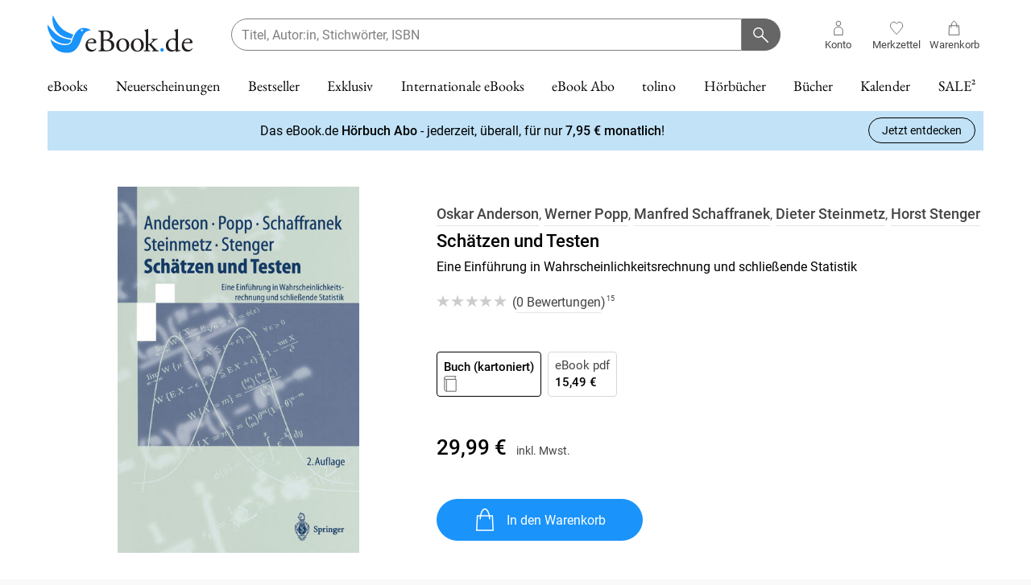

--- FILE ---
content_type: text/html; charset=utf-8
request_url: https://www.ebook.de/de/product/1433705/oskar_anderson_werner_popp_manfred_schaffranek_dieter_steinmetz_horst_stenger_schaetzen_und_testen.html
body_size: 33558
content:
<!DOCTYPE html><html lang="de" prefix="og: https://ogp.me/ns#" class="__variable_5d0638 __variable_bbee06 __variable_5f18a4 __variable_394530 antialiased"><head><meta charSet="utf-8"/><meta name="viewport" content="width=device-width, initial-scale=1, minimum-scale=1, maximum-scale=2, user-scalable=yes"/><link rel="preload" as="image" href="https://media2.ebook.de/shop/coverscans/143/1433705_9783540628750_xl.jpg"/><link rel="stylesheet" href="/_next/static/css/0688905f14bd3a1e.css" data-precedence="next"/><link rel="stylesheet" href="/_next/static/css/e134c28136d86fcf.css" data-precedence="next"/><link rel="stylesheet" href="/_next/static/css/20720a659c31249d.css" data-precedence="next"/><link rel="preload" as="script" fetchPriority="low" href="/_next/static/chunks/webpack-c9d0fd640f804d3a.js"/><script src="/_next/static/chunks/4bd1b696-100b9d70ed4e49c1.js" async=""></script><script src="/_next/static/chunks/1255-642c76f13c20a3ec.js" async=""></script><script src="/_next/static/chunks/main-app-234525b5e3ddebfb.js" async=""></script><script src="/_next/static/chunks/16cabff6-9cad8785b4c349d0.js" async=""></script><script src="/_next/static/chunks/bf537670-e3998d0950857108.js" async=""></script><script src="/_next/static/chunks/832-61b8390cb196a2a2.js" async=""></script><script src="/_next/static/chunks/1467-d198bafb0fb9e877.js" async=""></script><script src="/_next/static/chunks/app/de/(product)/error-b143539754910e64.js" async=""></script><script src="/_next/static/chunks/app/global-error-2c4046f98e0d1c8d.js" async=""></script><script src="/_next/static/chunks/e8686b1f-58e578740dc3f90e.js" async=""></script><script src="/_next/static/chunks/1342-ca40499b26fb685a.js" async=""></script><script src="/_next/static/chunks/6512-767f68b03ad41115.js" async=""></script><script src="/_next/static/chunks/7380-8478beb7e6e691db.js" async=""></script><script src="/_next/static/chunks/2489-e0d56c2932edd9bb.js" async=""></script><script src="/_next/static/chunks/4189-3eac1a503eda5d52.js" async=""></script><script src="/_next/static/chunks/4894-fbe6230bd72b6dd6.js" async=""></script><script src="/_next/static/chunks/4802-a7c6dc3a196b9dfc.js" async=""></script><script src="/_next/static/chunks/1919-504835a2c50d912e.js" async=""></script><script src="/_next/static/chunks/9419-091e408424d6114b.js" async=""></script><script src="/_next/static/chunks/app/de/(product)/product/%5BproductId%5D/%5B...slug%5D/page-65f71ff7f2a82696.js" async=""></script><script src="/_next/static/chunks/app/error-c184901ccfa925c1.js" async=""></script><script src="/_next/static/chunks/app/not-found-94420cf678be6ef6.js" async=""></script><script id="trbo_plugin_code_main" async="" src="https://static.trbo.com/plugin/trbo_13516_04d89d2cafaf3bd492d9fefab0d32418.js"></script><script src="https://ebook.app.baqend.com/v1/speedkit/install.js" async="" crossorigin="anonymous"></script><script src="/_next/static/chunks/app/de/layout-bae83512886d0d6a.js" async=""></script><script src="/_next/static/chunks/app/de/error-0d98e2d22091ec91.js" async=""></script><script src="/_next/static/chunks/app/de/not-found-9878db2d80fbb8f3.js" async=""></script><link rel="preload" href="//web.cmp.usercentrics.eu/ui/loader.js" as="script"/><link rel="preload" href="//privacy-proxy.usercentrics.eu/latest/uc-block.bundle.js" as="script"/><link rel="preload" href="https://web.cmp.usercentrics.eu/ui/loader.js" as="script"/><link rel="preload" href="https://privacy-proxy.usercentrics.eu/latest/uc-block.bundle.js" as="script"/><meta name="next-size-adjust" content=""/><title>Oskar Anderson, Werner Popp, Manfred Schaffranek, Dieter Steinmetz, Horst Stenger: Schätzen und Testen bei ebook.de. Online bestellen oder in der Filiale abholen.</title><meta name="description" content="Oskar Anderson, Werner Popp, Manfred Schaffranek, Dieter Steinmetz, Horst Stenger: Schätzen und Testen Buch (kartoniert)"/><link rel="manifest" href="/manifest.webmanifest"/><meta name="robots" content="index, follow"/><meta name="facebook-domain-verification" content="78zfcsg9q9m7cm5zmu9m33vsbu51td"/><link rel="canonical" href="https://www.ebook.de/de/product/1433705/oskar_anderson_werner_popp_manfred_schaffranek_dieter_steinmetz_horst_stenger_schaetzen_und_testen.html"/><meta property="og:title" content="Oskar Anderson, Werner Popp, Manfred Schaffranek, Dieter Steinmetz, Horst Stenger: Schätzen und Testen bei ebook.de. Online bestellen oder in der Filiale abholen."/><meta property="og:description" content="Oskar Anderson, Werner Popp, Manfred Schaffranek, Dieter Steinmetz, Horst Stenger: Schätzen und Testen Buch (kartoniert)"/><meta property="og:url" content="https://www.ebook.de/de/product/1433705/oskar_anderson_werner_popp_manfred_schaffranek_dieter_steinmetz_horst_stenger_schaetzen_und_testen.html"/><meta property="og:site_name" content="Produktseite"/><meta property="og:locale" content="de_DE"/><meta property="og:type" content="book"/><meta name="twitter:card" content="summary"/><meta name="twitter:title" content="Oskar Anderson, Werner Popp, Manfred Schaffranek, Dieter Steinmetz, Horst Stenger: Schätzen und Testen bei ebook.de. Online bestellen oder in der Filiale abholen."/><meta name="twitter:description" content="Oskar Anderson, Werner Popp, Manfred Schaffranek, Dieter Steinmetz, Horst Stenger: Schätzen und Testen Buch (kartoniert)"/><link rel="icon" href="/favicon.ico" type="image/x-icon" sizes="16x16"/><link rel="icon" href="/icon.svg?0057e82441d7294b" type="image/svg+xml" sizes="any"/><link rel="apple-touch-icon" href="/apple-icon.png?a679f49a0c8ded53" type="image/png" sizes="180x180"/><script id="gtag-consent">window.dataLayer = window.dataLayer || [];function gtag() {dataLayer.push(arguments);}gtag("consent", "default", {ad_personalization: "denied",ad_storage: "denied",ad_user_data: "denied",analytics_storage: "denied",wait_for_update: 2000 /*milliseconds to wait for update*/});gtag("set", "ads_data_redaction", true);</script><script id="dacs" src="https://download.digiaccess.org/digiaccess" defer=""></script><script src="https://scw.hugendubel.de/x.min.js" defer=""></script><script src="https://c.searchhub.io/BJutx0xKu" defer=""></script><script id="uc-block-elements" async="">
                        window.addEventListener("load", function () {
                            window?.uc?.blockElements({
                                S1pcEj_jZX: ['.map', '.ucMap'], // Show maps overlay over the branch finder
                                r_7IfSwj: '#uc-reading-sample-book2look', // Book2Look (BOOK2LOOK)
                                a_N5P8uw: '#uc-reading-sample-bic-media', // Bic Media (FLASH_CVR)
                                swriLm0oW: '#uc-reading-sample-blick-ins-buch', // Blick ins Buch (MIDVOXFLAH)
                                XbkZPFu3u: '#uc-reading-sample-bookview', // Bookview (LIBREKA)
                            });
                        });
                    </script><script type="text/plain" data-usercentrics="Google Tag Manager">
                        (function(w,d,s,l,i){w[l]=w[l]||[];w[l].push({'gtm.start':
                        new Date().getTime(),event:'gtm.js'});var f=d.getElementsByTagName(s)[0],
                        j=d.createElement(s),dl=l!='dataLayer'?'&l='+l:'';j.async=true;j.src=
                        'https://www.googletagmanager.com/gtm.js?id='+i+dl;f.parentNode.insertBefore(j,f);
                        })(window,document,'script','dataLayer', 'GTM-TD3G');
                    </script><script src="/_next/static/chunks/polyfills-42372ed130431b0a.js" noModule=""></script></head><body><div hidden=""><!--$--><!--/$--></div><div id="kubi-version" data-value="V1" style="display:none"></div><noscript><iframe src="https://www.googletagmanager.com/ns.html?id=GTM-TD3G" height="0" width="0" style="display:none;visibility:hidden"></iframe></noscript><!--$--><!--/$--><div id="root-base"><div class="page-container"><header id="header"><div class="container-fluid"><div class="navbar"><a class="logo" href="/de"><span class="visuallyhidden">Ebook.de</span></a><div class="menu-search-box-container"><div class="mobile-menu render-m"><button class="nav-link nav-link-icon toggle-menu-btn icon-menu"><span class="label">Menu</span></button><div class="mobile-menu-content"><div class="mobile-menu-inner home"><div class="mobile-menu-overlay"></div><div class="mobile-menu-head collapsed"><span class="icon-back"></span></div><div class="mobile-menu-body"><div class="main-nav"><ul class="nav nav-vertical"><li class="nav-item root"><a class="nav-link parent" href="/de/category/52122/ebooks.html"><span class="label">eBooks</span></a></li><li class="nav-item root"><a class="nav-link" href="/de/category/59008/neuerscheinungen.html"><span class="label">Neuerscheinungen</span></a></li><li class="nav-item root"><a class="nav-link" href="/de/category/55395/bestseller.html"><span class="label">Bestseller</span></a></li><li class="nav-item root"><a class="nav-link" href="/de/category/67720/exklusiv.html"><span class="label">Exklusiv</span></a></li><li class="nav-item root"><a class="nav-link" href="/de/category/56145/internationale_ebooks.html"><span class="label">Internationale eBooks</span></a></li><li class="nav-item root"><a class="nav-link" href="/de/category/83942/ebook_abo.html"><span class="label">eBook Abo</span></a></li><li class="nav-item root"><a class="nav-link parent" href="/de/category/67892/tolino.html"><span class="label">tolino</span></a></li><li class="nav-item root"><a class="nav-link parent" href="/de/category/52202/hoerbuecher.html"><span class="label">Hörbücher</span></a></li><li class="nav-item root"><a class="nav-link parent" href="/de/category/52124/buecher.html"><span class="label">Bücher</span></a></li><li class="nav-item root"><a class="nav-link" href="/de/category/67904/kalender.html"><span class="label">Kalender</span></a></li><li class="nav-item root"><a class="nav-link parent" href="/de/category/59010/preishits.html"><span class="label">SALE²</span></a></li></ul></div><ul class="nav nav-vertical service-menu"><li class="nav-item"><a class="nav-link" href="https://hilfe.ebook.de/support/home">Service &amp; Hilfe</a></li><li class="nav-item"><a class="nav-link" href="/de/shortcut/kontakt">Kontakt</a></li><li class="nav-item"><a class="nav-link" href="/de/account/privacy">Newsletter</a></li></ul></div></div></div></div><div class="search-box-container"><div class="container-fluid"><!--$--><div id="search-box"><form noValidate=""><div class="input-group searchterm"><div class="form-control form-field no-label"><input class="is-empty" id="searchTerm" type="search" aria-label="searchTerm" placeholder="Titel, Autor:in, Stichwörter, ISBN" spellCheck="false" autoCorrect="off" autoComplete="off" name="searchTerm"/></div><button class="btn btn-primary btn-icon-only icon-search" type="submit" aria-label="Suchanfrage abschicken"></button></div></form></div><!--/$--></div></div></div><div class="quick-nav"><ul class="nav"><li class="nav-item"><div class="nav-link nav-link-icon icon-customer"><span class="label">Konto</span></div></li><li class="nav-item"><a class="nav-link nav-link-icon icon-wishlist" href="/de/account/wishlists"><span class="label">Merkzettel</span></a></li><li class="nav-item"><a class="nav-link nav-link-icon icon-cart" href="/de/checkout/cart"><span class="label">Warenkorb</span></a></li></ul></div></div><div class="main-nav no-scrollbar render-xl"><ul class="nav no-scrollbar"><section class="embla menu-slider-embla"><div class="embla__viewport"><div class="embla__container"><div class="embla__slide"><li class="nav-item"><a class="nav-link parent" href="/de/category/52122/ebooks.html"><span class="label">eBooks</span></a></li></div><div class="embla__slide"><li class="nav-item"><a class="nav-link parent" href="/de/category/59008/neuerscheinungen.html"><span class="label">Neuerscheinungen</span></a></li></div><div class="embla__slide"><li class="nav-item"><a class="nav-link parent" href="/de/category/55395/bestseller.html"><span class="label">Bestseller</span></a></li></div><div class="embla__slide"><li class="nav-item"><a class="nav-link parent" href="/de/category/67720/exklusiv.html"><span class="label">Exklusiv</span></a></li></div><div class="embla__slide"><li class="nav-item"><a class="nav-link parent" href="/de/category/56145/internationale_ebooks.html"><span class="label">Internationale eBooks</span></a></li></div><div class="embla__slide"><li class="nav-item"><a class="nav-link" href="/de/category/83942/ebook_abo.html"><span class="label">eBook Abo</span></a></li></div><div class="embla__slide"><li class="nav-item"><a class="nav-link parent" href="/de/category/67892/tolino.html"><span class="label">tolino</span></a></li></div><div class="embla__slide"><li class="nav-item"><a class="nav-link parent" href="/de/category/52202/hoerbuecher.html"><span class="label">Hörbücher</span></a></li></div><div class="embla__slide"><li class="nav-item"><a class="nav-link parent" href="/de/category/52124/buecher.html"><span class="label">Bücher</span></a></li></div><div class="embla__slide"><li class="nav-item"><a class="nav-link parent" href="/de/category/67904/kalender.html"><span class="label">Kalender</span></a></li></div><div class="embla__slide"><li class="nav-item"><a class="nav-link parent" href="/de/category/59010/preishits.html"><span class="label">SALE²</span></a></li></div></div></div></section></ul><div class="mega-menu"><div class="container-fluid"><div class="menu-row"><div class="menu-col nav-section"><div><span class="nav-title">Service</span><ul class="nav nav-vertical"><li class="nav-item "><a class="nav-link" href="/de/category/83942/ebook_abo.html"><span class="label">eBook Abo</span></a></li><li class="nav-item "><a class="nav-link" href="/de/category/67962/ebooks_verschenken.html"><span class="label">eBooks verschenken</span></a></li></ul></div></div><div class="menu-col nav-section"><div><span class="nav-title">eBook Favoriten</span><ul class="nav nav-vertical"><li class="nav-item "><a class="nav-link" href="/de/category/59006/ebook_de_bestseller.html"><span class="label">eBook.de Bestseller</span></a></li><li class="nav-item "><a class="nav-link" href="/de/category/59008/neuerscheinungen.html"><span class="label">Neuerscheinungen</span></a></li><li class="nav-item "><a class="nav-link" href="/de/category/59026/ebooks_vorbestellen.html"><span class="label">Vorbestellen</span></a></li><li class="nav-item "><a class="nav-link" href="/de/category/67720/exklusiv.html"><span class="label">Exklusiv</span></a></li><li class="nav-item "><a class="nav-link" href="/de/category/79503/independent_autor_innen.html"><span class="label">Independent Autor:innen</span></a></li><li class="nav-item "><a class="nav-link" href="/de/category/59010/preishits.html"><span class="label">Preishits</span><span class="footnote-ref">2</span></a></li></ul></div></div><div class="menu-col nav-section"><div><span class="nav-title">eBook Genres</span><ul class="nav nav-vertical"><li class="nav-item "><a class="nav-link" href="/de/category/52257/biografien.html"><span class="label">Biografien</span></a></li><li class="nav-item "><a class="nav-link" href="/de/category/53252/fantasy_horror_scifi.html"><span class="label">Fantasy, Horror, SciFi</span></a></li><li class="nav-item "><a class="nav-link" href="/de/category/52404/kinder_jugendbuecher.html"><span class="label">Kinder- &amp; Jugendbücher</span></a></li><li class="nav-item "><a class="nav-link" href="/de/category/52466/krimis_thriller.html"><span class="label">Krimis &amp; Thriller</span></a></li><li class="nav-item "><a class="nav-link" href="/de/category/101889/new_adult_romantasy.html"><span class="label">New Adult &amp; Romantasy</span></a></li><li class="nav-item "><a class="nav-link" href="/de/category/54561/ratgeber_ebooks.html"><span class="label">Ratgeber</span></a></li><li class="nav-item "><a class="nav-link" href="/de/category/53013/romane_erzaehlungen.html"><span class="label">Romane &amp; Erzählungen</span></a></li><li class="nav-item "><a class="nav-link" href="/de/category/53279/sachbuecher.html"><span class="label">Sachbücher</span></a></li></ul></div></div><div class="menu-col"><div class="article-recommendation container-fluid"><div class="article-item"><a href="/de/product/50332538/jo_nesboe_minnesota.html"><div class="cover-col"><img alt="cover" loading="lazy" width="113" height="180" decoding="async" data-nimg="1" style="color:transparent;width:113px" srcSet="/_next/image?url=https%3A%2F%2Fmedia2.ebook.de%2Fshop%2Fcoverscans%2F503%2F50332538_9783843737241_big.jpg&amp;w=128&amp;q=75 1x, /_next/image?url=https%3A%2F%2Fmedia2.ebook.de%2Fshop%2Fcoverscans%2F503%2F50332538_9783843737241_big.jpg&amp;w=256&amp;q=75 2x" src="/_next/image?url=https%3A%2F%2Fmedia2.ebook.de%2Fshop%2Fcoverscans%2F503%2F50332538_9783843737241_big.jpg&amp;w=256&amp;q=75"/><div class="badges"></div></div></a><div class="details-col"><a href="/de/product/50332538/jo_nesboe_minnesota.html"><div class="primary-item-info"><div class="title">Minnesota</div><div class="author">Jo Nesbø</div></div><div class="secondary-item-info"><div class="item-type">eBook epub</div><div class="item-price"><div class="item-price"><span class="price price-current">19,99 €</span></div></div></div></a><button class="btn btn-icon-only add-to-cart-btn icon-cart-white" aria-label="In den Warenkorb"></button></div></div></div></div></div></div><div class="backdrop"></div></div><div class="mega-menu"><div class="container-fluid"><div class="menu-row"><div class="menu-col"><div class="article-recommendation container-fluid"><div class="article-item"><a href="/de/product/51869203/anne_stern_die_weisse_nacht.html"><div class="cover-col"><img alt="cover" loading="lazy" width="113" height="180" decoding="async" data-nimg="1" style="color:transparent;width:113px" srcSet="/_next/image?url=https%3A%2F%2Fmedia2.ebook.de%2Fshop%2Fcoverscans%2F518%2F51869203_9783492612586_big.jpg&amp;w=128&amp;q=75 1x, /_next/image?url=https%3A%2F%2Fmedia2.ebook.de%2Fshop%2Fcoverscans%2F518%2F51869203_9783492612586_big.jpg&amp;w=256&amp;q=75 2x" src="/_next/image?url=https%3A%2F%2Fmedia2.ebook.de%2Fshop%2Fcoverscans%2F518%2F51869203_9783492612586_big.jpg&amp;w=256&amp;q=75"/><div class="badges"><span class="badge">Band 1</span></div></div></a><div class="details-col"><a href="/de/product/51869203/anne_stern_die_weisse_nacht.html"><div class="primary-item-info"><div class="title">Die weiße Nacht</div><div class="author">Anne Stern</div></div><div class="secondary-item-info"><div class="item-type">eBook epub</div><div class="item-price"><div class="item-price"><span class="price price-current">19,99 €</span></div></div></div></a><button class="btn btn-icon-only add-to-cart-btn icon-cart-white" aria-label="In den Warenkorb"></button></div></div></div></div></div></div><div class="backdrop"></div></div><div class="mega-menu"><div class="container-fluid"><div class="menu-row"><div class="menu-col nav-section"><div><span class="nav-title">Unsere Bestseller</span><ul class="nav nav-vertical"><li class="nav-item "><a class="nav-link" href="/de/category/55395/bestseller.html"><span class="label">Bestseller</span></a></li><li class="nav-item "><a class="nav-link" href="/de/category/59006/ebook_de_bestseller.html"><span class="label">eBook.de Bestseller</span></a></li><li class="nav-item "><a class="nav-link" href="/de/category/59684/bestseller.html"><span class="label">Internationale eBooks</span></a></li><li class="nav-item "><a class="nav-link" href="/de/category/59542/bestseller.html"><span class="label">Internationale Bücher</span></a></li><li class="nav-item "><a class="nav-link" href="/de/category/123401/bestseller_2024.html"><span class="label">Bestseller 2024</span></a></li><li class="nav-item "><a class="nav-link" href="/de/category/59004/krimibestenliste.html"><span class="label">Krimibestenliste</span></a></li></ul></div></div><div class="menu-col nav-section"><div><span class="nav-title">Spiegel Bestseller Belletristik</span><ul class="nav nav-vertical"><li class="nav-item "><a class="nav-link" href="/de/category/60763/belletristik.html"><span class="label">Belletristik</span></a></li><li class="nav-item "><a class="nav-link" href="/de/category/60969/paperback_belletristik.html"><span class="label">Paperback Belletristik</span></a></li><li class="nav-item "><a class="nav-link" href="/de/category/60765/taschenbuch_belletristik.html"><span class="label">Taschenbuch Belletristik</span></a></li></ul></div></div><div class="menu-col nav-section"><div><span class="nav-title">Spiegel Bestseller Sachbuch</span><ul class="nav nav-vertical"><li class="nav-item "><a class="nav-link" href="/de/category/60764/sachbuch.html"><span class="label">Sachbuch</span></a></li><li class="nav-item "><a class="nav-link" href="/de/category/60972/paperback_sachbuch.html"><span class="label">Paperback Sachbuch</span></a></li><li class="nav-item "><a class="nav-link" href="/de/category/60766/taschenbuch_sachbuch.html"><span class="label">Taschenbuch Sachbuch</span></a></li></ul></div></div><div class="menu-col"><div class="article-recommendation container-fluid"><div class="article-item"><a href="/de/product/49119651/freida_mcfadden_der_freund_ist_er_dein_traumpartner_oder_dein_killer.html"><div class="cover-col"><img alt="cover" loading="lazy" width="118" height="180" decoding="async" data-nimg="1" style="color:transparent;width:118px" srcSet="/_next/image?url=https%3A%2F%2Fmedia2.ebook.de%2Fshop%2Fcoverscans%2F491%2F49119651_9783641332419_big.jpg&amp;w=128&amp;q=75 1x, /_next/image?url=https%3A%2F%2Fmedia2.ebook.de%2Fshop%2Fcoverscans%2F491%2F49119651_9783641332419_big.jpg&amp;w=256&amp;q=75 2x" src="/_next/image?url=https%3A%2F%2Fmedia2.ebook.de%2Fshop%2Fcoverscans%2F491%2F49119651_9783641332419_big.jpg&amp;w=256&amp;q=75"/><div class="badges"></div></div></a><div class="details-col"><a href="/de/product/49119651/freida_mcfadden_der_freund_ist_er_dein_traumpartner_oder_dein_killer.html"><div class="primary-item-info"><div class="title">Der Freund - Ist er dein Traumpartner oder dein Killer?</div><div class="author">Freida McFadden</div></div><div class="secondary-item-info"><div class="item-type">eBook epub</div><div class="item-price"><div class="item-price"><span class="price price-current">14,99 €</span></div></div></div></a><button class="btn btn-icon-only add-to-cart-btn icon-cart-white" aria-label="In den Warenkorb"></button></div></div></div></div></div></div><div class="backdrop"></div></div><div class="mega-menu"><div class="container-fluid"><div class="menu-row"><div class="menu-col"><div class="article-recommendation container-fluid"><div class="article-item"><a href="/de/product/52188671/toni_a_ihme_die_doktorandin_exklusiv_bei_uns_der_duestere_krimi_ueber_forschung_intrigen_und_einen_mord.html"><div class="cover-col"><img alt="cover" loading="lazy" width="113" height="180" decoding="async" data-nimg="1" style="color:transparent;width:113px" srcSet="/_next/image?url=https%3A%2F%2Fmedia2.ebook.de%2Fshop%2Fcoverscans%2F521%2F52188671_9783690905480_big.jpg&amp;w=128&amp;q=75 1x, /_next/image?url=https%3A%2F%2Fmedia2.ebook.de%2Fshop%2Fcoverscans%2F521%2F52188671_9783690905480_big.jpg&amp;w=256&amp;q=75 2x" src="/_next/image?url=https%3A%2F%2Fmedia2.ebook.de%2Fshop%2Fcoverscans%2F521%2F52188671_9783690905480_big.jpg&amp;w=256&amp;q=75"/><div class="badges"></div></div></a><div class="details-col"><a href="/de/product/52188671/toni_a_ihme_die_doktorandin_exklusiv_bei_uns_der_duestere_krimi_ueber_forschung_intrigen_und_einen_mord.html"><div class="primary-item-info"><div class="title">Die Doktorandin (EXKLUSIV bei uns) | Der düstere Krimi über Forschung, Intrigen und einen Mord</div><div class="author">Toni A. Ihme</div></div><div class="secondary-item-info"><div class="item-type">eBook epub</div><div class="item-price"><div class="item-price"><span class="price price-current">4,99 €</span></div></div></div></a><button class="btn btn-icon-only add-to-cart-btn icon-cart-white" aria-label="In den Warenkorb"></button></div></div></div></div></div></div><div class="backdrop"></div></div><div class="mega-menu"><div class="container-fluid"><div class="menu-row"><div class="menu-col nav-section"><div><span class="nav-title">Internationale eBooks</span><ul class="nav nav-vertical"><li class="nav-item "><a class="nav-link" href="/de/category/56145/internationale_ebooks.html"><span class="label">Internationale eBooks</span></a></li><li class="nav-item "><a class="nav-link" href="/de/category/59684/bestseller.html"><span class="label">Bestseller</span></a></li><li class="nav-item "><a class="nav-link" href="/de/category/59758/neuerscheinungen.html"><span class="label">Neuerscheinungen</span></a></li><li class="nav-item "><a class="nav-link" href="/de/category/59759/preishits.html"><span class="label">Preishits</span></a></li><li class="nav-item "><a class="nav-link" href="/de/category/59760/ebooks_auf_englisch_vorbestellen.html"><span class="label">Vorbestellen</span></a></li></ul></div></div><div class="menu-col nav-section"><div><span class="nav-title">eBooks auf Englisch</span><ul class="nav nav-vertical"><li class="nav-item "><a class="nav-link" href="/de/category/63021/bestseller.html"><span class="label">Bestseller</span></a></li><li class="nav-item "><a class="nav-link" href="/de/category/63020/neuerscheinungen.html"><span class="label">Neuerscheinungen</span></a></li><li class="nav-item "><a class="nav-link" href="/de/category/56219/fantasy.html"><span class="label">Fantasy</span></a></li><li class="nav-item "><a class="nav-link" href="/de/category/56214/krimis_thriller.html"><span class="label">Krimis &amp; Thriller</span></a></li><li class="nav-item "><a class="nav-link" href="/de/category/56215/romane_erzaehlungen.html"><span class="label">Romane &amp; Erzählungen</span></a></li></ul></div></div><div class="menu-col nav-section"><div><span class="nav-title">Weitere Sprachen</span><ul class="nav nav-vertical"><li class="nav-item "><a class="nav-link" href="/de/category/56146/franzoesische_ebooks.html"><span class="label">Französische eBooks</span></a></li><li class="nav-item "><a class="nav-link" href="/de/category/56168/italienische_ebooks.html"><span class="label">Italienische eBooks</span></a></li><li class="nav-item "><a class="nav-link" href="/de/category/56171/portugiesische_ebooks.html"><span class="label">Portugiesische eBooks</span></a></li><li class="nav-item "><a class="nav-link" href="/de/category/56163/spanische_ebooks.html"><span class="label">Spanische eBooks</span></a></li><li class="nav-item "><a class="nav-link" href="/de/category/56176/tuerkische_ebooks.html"><span class="label">Türkische eBooks</span></a></li></ul></div></div><div class="menu-col"><div class="article-recommendation container-fluid"><div class="article-item"><a href="/de/product/49569873/louise_penny_the_black_wolf.html"><div class="cover-col"><img alt="cover" loading="lazy" width="117" height="180" decoding="async" data-nimg="1" style="color:transparent;width:117px" srcSet="/_next/image?url=https%3A%2F%2Fmedia2.ebook.de%2Fshop%2Fcoverscans%2F495%2F49569873_9781399730594_big.jpg&amp;w=128&amp;q=75 1x, /_next/image?url=https%3A%2F%2Fmedia2.ebook.de%2Fshop%2Fcoverscans%2F495%2F49569873_9781399730594_big.jpg&amp;w=256&amp;q=75 2x" src="/_next/image?url=https%3A%2F%2Fmedia2.ebook.de%2Fshop%2Fcoverscans%2F495%2F49569873_9781399730594_big.jpg&amp;w=256&amp;q=75"/><div class="badges"></div></div></a><div class="details-col"><a href="/de/product/49569873/louise_penny_the_black_wolf.html"><div class="primary-item-info"><div class="title">The Black Wolf</div><div class="author">Louise Penny</div></div><div class="secondary-item-info"><div class="item-type">eBook epub</div><div class="item-price"><div class="item-price"><span class="price price-current">9,99 €</span></div></div></div></a><button class="btn btn-icon-only add-to-cart-btn icon-cart-white" aria-label="In den Warenkorb"></button></div></div></div></div></div></div><div class="backdrop"></div></div><div class="mega-menu"><div class="container-fluid"><div class="menu-row"><div class="menu-col nav-section"><div><span class="nav-title">tolino eReader</span><ul class="nav nav-vertical"><li class="nav-item "><a class="nav-link" href="/de/category/67895/ebook_reader_tolino_shine.html"><span class="label">tolino shine</span></a></li><li class="nav-item "><a class="nav-link" href="/de/category/102580/ebook_reader_tolino_shine_color.html"><span class="label">tolino shine color</span></a></li><li class="nav-item "><a class="nav-link" href="/de/category/67894/ebook_reader_tolino_vision.html"><span class="label">tolino vision color</span></a></li><li class="nav-item "><a class="nav-link" href="/de/category/102581/tolino_stylus.html"><span class="label">tolino stylus</span></a></li><li class="nav-item "><a class="nav-link" href="/de/category/134420/tolino_flip.html"><span class="label">tolino flip</span></a></li><li class="nav-item "><a class="nav-link" href="/de/category/67897/tolino_ebook_reader_vergleich.html"><span class="label">tolino eReader im Vergleich</span></a></li></ul></div></div><div class="menu-col nav-section"><div><span class="nav-title">Service</span><ul class="nav nav-vertical"><li class="nav-item "><a class="nav-link" href="/de/category/127852/tolino_bibliothek_verknuepfung.html"><span class="label">tolino Bibliothek-Verknüpfung</span></a></li><li class="nav-item "><a class="nav-link" href="/de/category/67958/tolino_cloud.html"><span class="label">tolino cloud</span></a></li><li class="nav-item "><a class="nav-link" href="/de/category/67898/tolino_zubehoer.html"><span class="label">Zubehör</span></a></li><li class="nav-item "><a class="nav-link" href="/de/category/92311/tolino_family_sharing.html"><span class="label">Family Sharing</span></a></li><li class="nav-item "><a class="nav-link" href="/de/category/67899/tolino_app.html"><span class="label">tolino app</span></a></li></ul></div></div><div class="menu-col nav-section"><div><span class="nav-title">Abonnements</span><ul class="nav nav-vertical"><li class="nav-item "><a class="nav-link" href="/de/category/131758/hoerbuch_abonnement.html"><span class="label">eBook.de Hörbuch Abonnement</span></a></li><li class="nav-item "><a class="nav-link" href="/de/category/83942/ebook_abo.html"><span class="label">eBook Abo</span></a></li></ul></div></div><div class="menu-col"><div class="article-recommendation container-fluid"><div class="teaser-banner"><div class="image-wrapper"><img alt="img" loading="lazy" decoding="async" data-nimg="fill" style="position:absolute;height:100%;width:100%;left:0;top:0;right:0;bottom:0;color:transparent" sizes="(min-width: 720px) 100vw, 200vw" srcSet="/_next/image?url=https%3A%2F%2Fmedia2.ebook.de%2Fshop%2Fmagazine-pictures%2FLayer_tolino_color_weiss_neu_1.jpg&amp;w=640&amp;q=75 640w, /_next/image?url=https%3A%2F%2Fmedia2.ebook.de%2Fshop%2Fmagazine-pictures%2FLayer_tolino_color_weiss_neu_1.jpg&amp;w=750&amp;q=75 750w, /_next/image?url=https%3A%2F%2Fmedia2.ebook.de%2Fshop%2Fmagazine-pictures%2FLayer_tolino_color_weiss_neu_1.jpg&amp;w=828&amp;q=75 828w, /_next/image?url=https%3A%2F%2Fmedia2.ebook.de%2Fshop%2Fmagazine-pictures%2FLayer_tolino_color_weiss_neu_1.jpg&amp;w=1080&amp;q=75 1080w, /_next/image?url=https%3A%2F%2Fmedia2.ebook.de%2Fshop%2Fmagazine-pictures%2FLayer_tolino_color_weiss_neu_1.jpg&amp;w=1200&amp;q=75 1200w, /_next/image?url=https%3A%2F%2Fmedia2.ebook.de%2Fshop%2Fmagazine-pictures%2FLayer_tolino_color_weiss_neu_1.jpg&amp;w=1920&amp;q=75 1920w, /_next/image?url=https%3A%2F%2Fmedia2.ebook.de%2Fshop%2Fmagazine-pictures%2FLayer_tolino_color_weiss_neu_1.jpg&amp;w=2048&amp;q=75 2048w, /_next/image?url=https%3A%2F%2Fmedia2.ebook.de%2Fshop%2Fmagazine-pictures%2FLayer_tolino_color_weiss_neu_1.jpg&amp;w=3840&amp;q=75 3840w" src="/_next/image?url=https%3A%2F%2Fmedia2.ebook.de%2Fshop%2Fmagazine-pictures%2FLayer_tolino_color_weiss_neu_1.jpg&amp;w=3840&amp;q=75"/></div><div class="text-content"><span class="headline is-small" style="color:#000000">Die neuen tolino eReader</span><span class="subline" style="color:#000000">Lesefreude entdecken</span><button class="btn btn-sm btn-outline">Jetzt sichern</button></div><a class="link-overlay" href="/de/category/67892/tolino.html"></a></div></div></div></div></div><div class="backdrop"></div></div><div class="mega-menu"><div class="container-fluid"><div class="menu-row"><div class="menu-col nav-section"><div><span class="nav-title">Abo jetzt neu</span><ul class="nav nav-vertical"><li class="nav-item "><a class="nav-link" href="/de/category/131758/hoerbuch_abonnement.html"><span class="label">eBook.de Hörbuch Abonnement</span></a></li></ul></div><div><span class="nav-title">Hörbuch Downloads</span><ul class="nav nav-vertical"><li class="nav-item "><a class="nav-link" href="/de/category/58925/bestseller.html"><span class="label">Bestseller</span></a></li><li class="nav-item "><a class="nav-link" href="/de/category/58930/neuerscheinungen.html"><span class="label">Neuerscheinungen</span></a></li><li class="nav-item "><a class="nav-link" href="/de/category/58933/preishits.html"><span class="label">Preishits</span></a></li><li class="nav-item "><a class="nav-link" href="/de/category/95122/vorbestellen.html"><span class="label">Vorbestellen</span></a></li></ul></div><div><span class="nav-title">Beliebte Genres</span><ul class="nav nav-vertical"><li class="nav-item "><a class="nav-link" href="/de/category/53254/biografien.html"><span class="label">Biografien</span></a></li><li class="nav-item "><a class="nav-link" href="/de/category/53456/fantasy.html"><span class="label">Fantasy</span></a></li><li class="nav-item "><a class="nav-link" href="/de/category/54875/krimis_thriller.html"><span class="label">Krimis &amp; Thriller</span></a></li><li class="nav-item "><a class="nav-link" href="/de/category/55384/ratgeber.html"><span class="label">Ratgeber</span></a></li><li class="nav-item "><a class="nav-link" href="/de/category/57007/romane_erzaehlungen.html"><span class="label">Romane &amp; Erzählungen</span></a></li></ul></div></div><div class="menu-col nav-section"><div><span class="nav-title">Hörbuch CDs</span><ul class="nav nav-vertical"><li class="nav-item "><a class="nav-link" href="/de/category/58945/bestseller.html"><span class="label">Bestseller</span></a></li><li class="nav-item "><a class="nav-link" href="/de/category/58947/neuerscheinungen.html"><span class="label">Neuerscheinungen</span></a></li><li class="nav-item "><a class="nav-link" href="/de/category/58948/preishits_hoerbuch_cds.html"><span class="label">Preishits</span></a></li><li class="nav-item "><a class="nav-link" href="/de/category/63667/mp3_cd_hoerbuecher.html"><span class="label">MP3 CD Hörbücher</span></a></li></ul></div><div><span class="nav-title">Beliebte Genres</span><ul class="nav nav-vertical"><li class="nav-item "><a class="nav-link" href="/de/category/58297/biografien.html"><span class="label">Biografien</span></a></li><li class="nav-item "><a class="nav-link" href="/de/category/58430/fantasy.html"><span class="label">Fantasy</span></a></li><li class="nav-item "><a class="nav-link" href="/de/category/58613/krimis_thriller.html"><span class="label">Krimis &amp; Thriller</span></a></li><li class="nav-item "><a class="nav-link" href="/de/category/58636/ratgeber.html"><span class="label">Ratgeber</span></a></li><li class="nav-item "><a class="nav-link" href="/de/category/58691/romane_erzaehlungen.html"><span class="label">Romane &amp; Erzählungen</span></a></li></ul></div></div><div class="menu-col"><div class="article-recommendation container-fluid"><div class="article-item"><a href="/de/product/42149536/maxim_leo_der_held_vom_bahnhof_friedrichstrasse.html"><div class="cover-col"><img alt="cover" loading="lazy" width="180" height="180" decoding="async" data-nimg="1" style="color:transparent;width:180px" srcSet="/_next/image?url=https%3A%2F%2Fmedia2.ebook.de%2Fshop%2Fcoverscans%2F421%2F42149536_9783732419456_big.jpg&amp;w=256&amp;q=75 1x, /_next/image?url=https%3A%2F%2Fmedia2.ebook.de%2Fshop%2Fcoverscans%2F421%2F42149536_9783732419456_big.jpg&amp;w=384&amp;q=75 2x" src="/_next/image?url=https%3A%2F%2Fmedia2.ebook.de%2Fshop%2Fcoverscans%2F421%2F42149536_9783732419456_big.jpg&amp;w=384&amp;q=75"/><div class="badges"></div></div></a><div class="details-col"><a href="/de/product/42149536/maxim_leo_der_held_vom_bahnhof_friedrichstrasse.html"><div class="primary-item-info"><div class="title">Der Held vom Bahnhof Friedrichstraße</div><div class="author">Maxim Leo</div></div><div class="secondary-item-info"><div class="item-type">Hörbuch Download</div><div class="item-price"><div class="item-price"><span class="price price-current">20,95 €</span></div></div></div></a><button class="btn btn-icon-only add-to-cart-btn icon-cart-white" aria-label="In den Warenkorb"></button></div></div></div></div></div></div><div class="backdrop"></div></div><div class="mega-menu"><div class="container-fluid"><div class="menu-row"><div class="menu-col nav-section"><div><span class="nav-title">Top Themen</span><ul class="nav nav-vertical"><li class="nav-item "><a class="nav-link" href="/de/category/58697/bestseller.html"><span class="label">Bestseller</span></a></li><li class="nav-item "><a class="nav-link" href="/de/category/58699/kunden_empfehlen.html"><span class="label">Kunden empfehlen</span></a></li><li class="nav-item "><a class="nav-link" href="/de/category/58701/neuerscheinungen.html"><span class="label">Neuerscheinungen</span></a></li><li class="nav-item "><a class="nav-link" href="/de/category/58704/preishits.html"><span class="label">Preishits</span></a></li></ul></div></div><div class="menu-col nav-section"><div><span class="nav-title">Buch Kategorien</span><ul class="nav nav-vertical"><li class="nav-item "><a class="nav-link" href="/de/category/52382/biografien.html"><span class="label">Biografien</span></a></li><li class="nav-item "><a class="nav-link" href="/de/category/52626/fachbuecher.html"><span class="label">Fachbücher</span></a></li><li class="nav-item "><a class="nav-link" href="/de/category/53457/fantasy.html"><span class="label">Fantasy</span></a></li><li class="nav-item "><a class="nav-link" href="/de/category/55438/kinder_und_jugendbuecher.html"><span class="label">Kinder- und Jugendbücher</span></a></li><li class="nav-item "><a class="nav-link" href="/de/category/56057/kochen_geniessen.html"><span class="label">Kochen &amp; Genießen</span></a></li><li class="nav-item "><a class="nav-link" href="/de/category/53481/krimis_thriller.html"><span class="label">Krimis &amp; Thriller</span></a></li><li class="nav-item "><a class="nav-link" href="/de/category/57181/ratgeber.html"><span class="label">Ratgeber</span></a></li><li class="nav-item "><a class="nav-link" href="/de/category/57356/reise.html"><span class="label">Reise</span></a></li><li class="nav-item "><a class="nav-link" href="/de/category/54940/romane_erzaehlungen.html"><span class="label">Romane &amp; Erzählungen</span></a></li></ul></div></div><div class="menu-col nav-section"><div><ul class="nav nav-vertical"><li class="nav-item "><a class="nav-link" href="/de/category/56498/sachbuecher.html"><span class="label">Sachbücher</span></a></li><li class="nav-item "><a class="nav-link" href="/de/category/56574/schule_lernen.html"><span class="label">Schule &amp; Lernen</span></a></li><li class="nav-item "><a class="nav-link" href="/de/category/57024/science_fiction.html"><span class="label">Science Fiction</span></a></li><li class="nav-item "><a class="nav-link" href="/de/category/57796/internationale_buecher.html"><span class="label">Internationale Bücher</span></a></li><li class="nav-item "><a class="nav-link" href="/de/category/59146/taschenbuecher.html"><span class="label">Taschenbücher</span></a></li></ul></div><div><span class="nav-title">Weitere Sortimente</span><ul class="nav nav-vertical"><li class="nav-item "><a class="nav-link" href="/de/category/66936/buch_accessoires.html"><span class="label">Buch Accessoires</span></a></li><li class="nav-item "><a class="nav-link" href="/de/category/67904/kalender.html"><span class="label">Kalender</span></a></li></ul></div></div><div class="menu-col"><div class="article-recommendation container-fluid"><div class="article-item"><a href="/de/product/51780865/colleen_hoover_woman_down.html"><div class="cover-col"><img alt="cover" loading="lazy" width="117" height="180" decoding="async" data-nimg="1" style="color:transparent;width:117px" srcSet="/_next/image?url=https%3A%2F%2Fmedia2.ebook.de%2Fshop%2Fcoverscans%2F517%2F51780865_9783423285490_big.jpg&amp;w=128&amp;q=75 1x, /_next/image?url=https%3A%2F%2Fmedia2.ebook.de%2Fshop%2Fcoverscans%2F517%2F51780865_9783423285490_big.jpg&amp;w=256&amp;q=75 2x" src="/_next/image?url=https%3A%2F%2Fmedia2.ebook.de%2Fshop%2Fcoverscans%2F517%2F51780865_9783423285490_big.jpg&amp;w=256&amp;q=75"/><div class="badges"></div></div></a><div class="details-col"><a href="/de/product/51780865/colleen_hoover_woman_down.html"><div class="primary-item-info"><div class="title">Woman Down</div><div class="author">Colleen Hoover</div></div><div class="secondary-item-info"><div class="item-type">Buch (gebunden)</div><div class="item-price"><div class="item-price"><span class="price price-current">23,00 €</span></div></div></div></a><button class="btn btn-icon-only add-to-cart-btn icon-cart-white" aria-label="In den Warenkorb"></button></div></div></div></div></div></div><div class="backdrop"></div></div><div class="mega-menu"><div class="container-fluid"><div class="menu-row"><div class="menu-col nav-section"><div><span class="nav-title">Kalenderformate</span><ul class="nav nav-vertical"><li class="nav-item "><a class="nav-link" href="/de/category/95295/abreisskalender.html"><span class="label">Abreißkalender</span></a></li><li class="nav-item "><a class="nav-link" href="/de/category/95296/geburtstagskalender.html"><span class="label">Geburtstagskalender</span></a></li><li class="nav-item "><a class="nav-link" href="/de/category/67930/immerwaehrende_kalender.html"><span class="label">Immerwährende Kalender</span></a></li><li class="nav-item "><a class="nav-link" href="/de/category/95298/posterkalender.html"><span class="label">Posterkalender</span></a></li><li class="nav-item "><a class="nav-link" href="/de/category/95299/postkartenkalender.html"><span class="label">Postkartenkalender</span></a></li><li class="nav-item "><a class="nav-link" href="/de/category/92252/taschenkalender.html"><span class="label">Taschenkalender</span></a></li><li class="nav-item "><a class="nav-link" href="/de/category/95300/terminkalender.html"><span class="label">Terminkalender</span></a></li><li class="nav-item "><a class="nav-link" href="/de/category/95301/wandkalender.html"><span class="label">Wandkalender</span></a></li><li class="nav-item "><a class="nav-link" href="/de/category/95302/wochenkalender.html"><span class="label">Wochenkalender</span></a></li></ul></div></div><div class="menu-col nav-section"><div><span class="nav-title">Kategorien</span><ul class="nav nav-vertical"><li class="nav-item "><a class="nav-link" href="/de/category/67924/familienplaner.html"><span class="label">Familienplaner</span></a></li><li class="nav-item "><a class="nav-link" href="/de/category/67929/garten_natur.html"><span class="label">Garten &amp; Natur</span></a></li><li class="nav-item "><a class="nav-link" href="/de/category/67925/fotokalender.html"><span class="label">Fotokalender</span></a></li><li class="nav-item "><a class="nav-link" href="/de/category/67932/kuechenkalender.html"><span class="label">Küchenkalender</span></a></li><li class="nav-item "><a class="nav-link" href="/de/category/67933/kunst_architektur.html"><span class="label">Kunst &amp; Architektur</span></a></li><li class="nav-item "><a class="nav-link" href="/de/category/67935/literaturkalender.html"><span class="label">Literaturkalender</span></a></li><li class="nav-item "><a class="nav-link" href="/de/category/67949/reise_laender_staedte.html"><span class="label">Reise, Länder &amp; Städte</span></a></li><li class="nav-item "><a class="nav-link" href="/de/category/67953/schule_lernen_kalender.html"><span class="label">Schule &amp; Lernen Kalender</span></a></li></ul></div></div><div class="menu-col"><div class="article-recommendation container-fluid"><div class="article-item"><a href="/de/product/49984328/literaturkalender_2026.html"><div class="cover-col"><img alt="cover" loading="lazy" width="135" height="180" decoding="async" data-nimg="1" style="color:transparent;width:135px" srcSet="/_next/image?url=https%3A%2F%2Fmedia2.ebook.de%2Fshop%2Fcoverscans%2F499%2F49984328_9783731889175_big.jpg&amp;w=256&amp;q=75 1x, /_next/image?url=https%3A%2F%2Fmedia2.ebook.de%2Fshop%2Fcoverscans%2F499%2F49984328_9783731889175_big.jpg&amp;w=384&amp;q=75 2x" src="/_next/image?url=https%3A%2F%2Fmedia2.ebook.de%2Fshop%2Fcoverscans%2F499%2F49984328_9783731889175_big.jpg&amp;w=384&amp;q=75"/><div class="badges"></div></div></a><div class="details-col"><a href="/de/product/49984328/literaturkalender_2026.html"><div class="primary-item-info"><div class="title">Literaturkalender 2026</div><div class="author"></div></div><div class="secondary-item-info"><div class="item-type">Kalender</div><div class="item-price"><div class="item-price"><span class="price price-current">23,99 €</span></div></div></div></a><button class="btn btn-icon-only add-to-cart-btn icon-cart-white" aria-label="In den Warenkorb"></button></div></div></div></div></div></div><div class="backdrop"></div></div><div class="mega-menu"><div class="container-fluid"><div class="menu-row"><div class="menu-col nav-section"><div><span class="nav-title">eBook Preishits<span class="footnote-ref">4</span></span><ul class="nav nav-vertical"><li class="nav-item "><a class="nav-link" href="/de/category/68132/schnaeppchen_der_woche.html"><span class="label">Schnäppchen der Woche</span></a></li><li class="nav-item "><a class="nav-link" href="/de/category/124744/ebooks_nur_noch_heute_reduziert.html"><span class="label">Nur noch heute</span></a></li><li class="nav-item "><a class="nav-link" href="/de/category/124745/ebook_monats_deals.html"><span class="label">Monats-Deals</span></a></li><li class="nav-item "><a class="nav-link" href="/de/category/84777/guenstige_einfuehrungspreise.html"><span class="label">Einführungspreise</span></a></li><li class="nav-item "><a class="nav-link" href="/de/category/59020/ebooks_im_preis_gesenkt.html"><span class="label">Dauerhaft im Preis gesenkt</span></a></li><li class="nav-item "><a class="nav-link" href="/de/category/67551/ebook_bundles.html"><span class="label">eBook-Bundles</span></a></li></ul></div></div><div class="menu-col nav-section"><div><span class="nav-title">Preishits nach Genre<span class="footnote-ref">4</span></span><ul class="nav nav-vertical"><li class="nav-item "><a class="nav-link" href="/de/category/85303/romane_unterhaltung.html"><span class="label">Romane &amp; Unterhaltung</span></a></li><li class="nav-item "><a class="nav-link" href="/de/category/85304/krimis_thriller.html"><span class="label">Krimis &amp; Thriller</span></a></li><li class="nav-item "><a class="nav-link" href="/de/category/85305/fantasy_science_fiction.html"><span class="label">Fantasy &amp; Science Fiction</span></a></li><li class="nav-item "><a class="nav-link" href="/de/category/90575/aktionspreis_ebooks_fuer_junge_leute.html"><span class="label">Junge eBooks</span></a></li><li class="nav-item "><a class="nav-link" href="/de/category/84508/sachbuch_ebooks_reduziert.html"><span class="label">Biografien &amp; Sachbücher</span></a></li><li class="nav-item "><a class="nav-link" href="/de/category/86383/reduzierte_erotik_ebooks.html"><span class="label">Reduzierte Erotik eBooks</span></a></li></ul></div></div><div class="menu-col nav-section"><div><span class="nav-title">Weiteres<span class="footnote-ref">4</span></span><ul class="nav nav-vertical"><li class="nav-item "><a class="nav-link" href="/de/category/93543/literarisches_reduziert.html"><span class="label">Literarisches</span></a></li><li class="nav-item "><a class="nav-link" href="/de/category/67551/ebook_bundles.html"><span class="label">eBook-Bundles</span></a></li><li class="nav-item "><a class="nav-link" href="/de/category/89234/nur_kurz_reduzierte_ebooks.html"><span class="label">Kurz-Deals</span></a></li><li class="nav-item "><a class="nav-link" href="/de/category/59011/gratis_ebooks.html"><span class="label">Gratis eBooks</span></a></li><li class="nav-item "><a class="nav-link" href="/de/category/82483/englische_ebooks_im_preis_reduziert.html"><span class="label">Englische eBooks</span></a></li></ul></div></div><div class="menu-col"><div class="article-recommendation container-fluid"><div class="article-item"><a href="/de/product/47044902/karen_kliewe_die_brandung_moorengel.html"><div class="cover-col"><img alt="cover" loading="lazy" width="116" height="180" decoding="async" data-nimg="1" style="color:transparent;width:116px" srcSet="/_next/image?url=https%3A%2F%2Fmedia2.ebook.de%2Fshop%2Fcoverscans%2F470%2F47044902_9783423443814_big.jpg&amp;w=128&amp;q=75 1x, /_next/image?url=https%3A%2F%2Fmedia2.ebook.de%2Fshop%2Fcoverscans%2F470%2F47044902_9783423443814_big.jpg&amp;w=256&amp;q=75 2x" src="/_next/image?url=https%3A%2F%2Fmedia2.ebook.de%2Fshop%2Fcoverscans%2F470%2F47044902_9783423443814_big.jpg&amp;w=256&amp;q=75"/><div class="badges"><span class="discount-badge">-62%<span class="footnote-ref">4</span></span><span class="badge">Band 1</span></div></div></a><div class="details-col"><a href="/de/product/47044902/karen_kliewe_die_brandung_moorengel.html"><div class="primary-item-info"><div class="title">Die Brandung - Moorengel</div><div class="author">Karen Kliewe</div></div><div class="secondary-item-info"><div class="item-type">eBook epub</div><div class="item-price"><div class="item-price"><span class="price price-current price-reduced">4,99 €</span><span class="price price-old"><span class="price-label">Statt<!-- --> </span><span class="price-value">12,99 €</span><span class="footnote-ref">4</span></span></div></div></div></a><button class="btn btn-icon-only add-to-cart-btn icon-cart-white" aria-label="In den Warenkorb"></button></div></div></div></div></div></div><div class="backdrop"></div></div></div></div></header><div id="ticker"><div class="container-fluid"><div class="ticker-content" style="background-color:#c1e2f7"><span class="ticker-text" style="color:#000000"><div class="tree">Das eBook.de <span class="bold">Hörbuch Abo</span> - jederzeit, überall, für nur <span class="bold">7,95 € monatlich</span>!</div></span><div class="btn btn-sm btn-default render-xl" style="color:#000000;border-color:#000000">Jetzt entdecken</div><a class="link-overlay" href="/de/category/131758/hoerbuch_abonnement.html"><span class="visuallyhidden">mehr erfahren</span></a></div></div></div><main id="main"><div class="container-fluid"><!--$?--><template id="B:0"></template><div><div class="area-spinner"></div></div><!--/$--></div></main><footer id="footer"><div class="orientation-footer"><div class="container-fluid"><div class="row"><div class="col col-12 col-sm-6 col-md-3"><div class="h6 text-uppercase">Zugestellt durch</div><div class="logo-row"><img alt="Deutsche Post" loading="lazy" width="555" height="122" decoding="async" data-nimg="1" class="icon-delivery" style="color:transparent" src="/_next/static/media/logo_deutsche_post.e178f6f6.svg"/><img alt="DHL" loading="lazy" width="553" height="122" decoding="async" data-nimg="1" class="icon-delivery" style="color:transparent" src="/_next/static/media/logo_dhl.89553e7d.svg"/></div></div><div class="col col-12 col-sm-6 col-md-6"><div class="h6 text-uppercase">Sicher &amp; bequem bezahlen</div><div class="logo-row"><img alt="mastercard" loading="lazy" width="157" height="122" decoding="async" data-nimg="1" class="icon-payment-mastercard" style="color:transparent" src="/_next/static/media/logo_mastercard.d9a11b5d.svg"/><img alt="VISA" loading="lazy" width="377" height="122" decoding="async" data-nimg="1" class="icon-payment-visa" style="color:transparent" src="/_next/static/media/logo_visa.85e3c3c8.svg"/><img alt="PayPal" loading="lazy" width="500" height="122" decoding="async" data-nimg="1" class="icon-payment-paypal" style="color:transparent" src="/_next/static/media/logo_paypalcom.8abc4ce1.svg"/><img alt="American Express" loading="lazy" width="123" height="122" decoding="async" data-nimg="1" class="icon-payment-american-express" style="color:transparent" src="/_next/static/media/logo_american_express.80ffabff.svg"/><img alt="SEPA Lastschrift" loading="lazy" width="300" height="123" decoding="async" data-nimg="1" class="icon-payment-sepa" style="color:transparent" src="/_next/static/media/logo_sepa.db165c21.svg"/><img alt="Rechnung" loading="lazy" width="300" height="123" decoding="async" data-nimg="1" class="icon-payment-invoice" style="color:transparent" src="/_next/static/media/logo_rechnung.aac75eba.svg"/></div></div><div class="col col-12 col-sm-6 col-md-3"><div class="h6 text-uppercase">Trusted Shops</div><div id="trustbadgeCustomMobileContainer"></div><div id="trustbadgeCustomContainer"></div></div></div><div class="row"><div class="col col-12 col-sm-6 col-md-3"><div class="h6 text-uppercase">Kontakt</div><div class="service-contact"><div>Servicehotline</div><div class="phone">089 - 30 75 79 03</div><div class="opening-hours">Mo. - Sa. 9.00 - 18.00 Uhr</div></div></div><div class="col col-12 col-sm-6 col-md-3 render-xl"><div class="h6">Über eBook.de</div><ul class="nav nav-vertical"><li class="nav-item"><a class="nav-link" href="https://www.ebook.de/de/category/60535/ueber_uns.html" target="https://www.ebook.de/de/category/60535/ueber_uns.html">Das Unternehmen</a></li><li class="nav-item"><a class="nav-link" href="https://www.hugendubel.com/karriere/stellenangebote/" target="https://www.hugendubel.com/karriere/stellenangebote/">Karriere</a></li><li class="nav-item"><a class="nav-link" href="https://www.ebook.de/de/category/58233/presse.html" target="https://www.ebook.de/de/category/58233/presse.html">Presse</a></li></ul></div><div class="col col-12 col-sm-6 col-md-3 render-xl"><div class="h6">Kundenservice</div><ul class="nav nav-vertical"><li class="nav-item"><a class="nav-link" href="https://www.ebook.de/de/shortcut/kontakt" target="https://www.ebook.de/de/shortcut/kontakt">Kontakt</a></li><li class="nav-item"><a class="nav-link" href="https://hilfe.ebook.de/support/solutions/folders/103000551482" target="https://hilfe.ebook.de/support/solutions/folders/103000551482">Fragen zu eBooks</a></li><li class="nav-item"><a class="nav-link" href="https://hilfe.ebook.de/support/solutions/103000220310" target="https://hilfe.ebook.de/support/solutions/103000220310">Hilfe &amp; FAQ</a></li><li class="nav-item"><a class="nav-link" href="https://hilfe.ebook.de/support/solutions/folders/103000551441" target="https://hilfe.ebook.de/support/solutions/folders/103000551441">Rückgabe</a></li><li class="nav-item"><a class="nav-link" href="https://hilfe.ebook.de/support/solutions/folders/103000551450" target="https://hilfe.ebook.de/support/solutions/folders/103000551450">Gutscheine</a></li><li class="nav-item"><a class="nav-link" href="https://www.ebook.de/de/category/102659/abos_kuendigen.html" target="https://www.ebook.de/de/category/102659/abos_kuendigen.html">Abo kündigen</a></li><li class="nav-item"><a class="nav-link" href="https://hilfe.ebook.de/support/home" target="https://hilfe.ebook.de/support/home">Alle Hilfethemen</a></li></ul></div><div class="col col-12 col-sm-6 col-md-3 render-xl"><div class="h6">Meine eBooks</div><ul class="nav nav-vertical"><li class="nav-item"><a class="nav-link" href="https://www.ebook.de/de/account" target="https://www.ebook.de/de/account">Anmelden/Registrieren</a></li><li class="nav-item"><a class="nav-link" href="https://www.ebook.de/de/account/ebookHistory" target="https://www.ebook.de/de/account/ebookHistory">Meine eBooks</a></li><li class="nav-item"><a class="nav-link" href="https://www.ebook.de/de/account/wishlists" target="https://www.ebook.de/de/account/wishlists">Merkzettel</a></li><li class="nav-item"><a class="nav-link" href="https://www.ebook.de/de/account/payment" target="https://www.ebook.de/de/account/payment">Zahlungsdaten</a></li><li class="nav-item"><a class="nav-link" href="https://hilfe.ebook.de/support/solutions/folders/103000551501" target="https://hilfe.ebook.de/support/solutions/folders/103000551501">eBooks verschenken</a></li></ul></div></div><div class="row"><div class="col col-12 col-sm-6"><div class="logo-row social-network"><a href="https://www.facebook.com/eBook.de" target="_blank"><img alt="Ebook.de bei Facebook" loading="lazy" width="64" height="64" decoding="async" data-nimg="1" class="icon-network" style="color:transparent" src="/_next/static/media/icon_network-facebook.976d5065.svg"/></a><a href="https://www.youtube.com/user/eBookde" target="_blank"><img alt="Ebook.de bei YouTube" loading="lazy" width="64" height="64" decoding="async" data-nimg="1" class="icon-network" style="color:transparent" src="/_next/static/media/icon_network-youtube.af2c588d.svg"/></a><a href="https://www.pinterest.de/ebookde/_created" target="_blank"><img alt="Ebook.de bei Pinterest" loading="lazy" width="64" height="64" decoding="async" data-nimg="1" class="icon-network" style="color:transparent" src="/_next/static/media/icon_network-pinterest.39538d8b.svg"/></a></div></div></div></div></div><div class="container-fluid"><div class="row"><div class="col col-12 col-sm-11"><ul class="nav meta-nav"><li class="nav-item"><a class="nav-link" href="/de/shortcut/datenschutz">Datenschutz</a></li><li class="nav-item"><a class="nav-link" href="/de/shortcut/agbs">AGB</a></li><li class="nav-item"><a class="nav-link" href="/de/shortcut/impressum">Impressum</a></li><li class="nav-item"><a class="nav-link" href="/de/shortcut/rueckgabe">Widerrufsbelehrung</a></li><li class="nav-item"><button class="nav-link">Datenschutzeinstellungen</button></li></ul></div><div class="col col-12 col-sm-1 align-right"><button class="btn icon-accessibility da-tool" aria-label="Öffnet das Hilfefenster zur Barrierefreiheit"></button></div></div><div class="legal-footer"><p><span class="footnote-ref">2</span>Diese Artikel unterliegen nicht der Preisbindung, die Preisbindung dieser Artikel wurde aufgehoben oder der Preis wurde vom Verlag gesenkt. Die jeweils zutreffende Alternative wird Ihnen auf der Artikelseite dargestellt. Angaben zu Preissenkungen beziehen sich auf den vorherigen Preis.</p><p><span class="footnote-ref">3</span>Durch Öffnen der Leseprobe willigen Sie ein, dass Daten an den Anbieter der Leseprobe übermittelt werden.</p><p><span class="footnote-ref">4</span>Der gebundene Preis dieses Artikels wird nach Ablauf des auf der Artikelseite dargestellten Datums vom Verlag angehoben.</p><p><span class="footnote-ref">5</span>Der Preisvergleich bezieht sich auf die unverbindliche Preisempfehlung (UVP) des Herstellers.</p><p><span class="footnote-ref">6</span>Der gebundene Preis dieses Artikels wurde vom Verlag gesenkt. Angaben zu Preissenkungen beziehen sich auf den vorherigen Preis.</p><p><span class="footnote-ref">7</span>Die Preisbindung dieses Artikels wurde aufgehoben. Angaben zu Preissenkungen beziehen sich auf den letzten gebundenen Preis.</p><p><span class="footnote-ref">8</span>Der gebundene Preis dieses Artikels wird nach Ablauf des auf der Artikelseite dargestellten Datums vom Verlag angehoben.</p><p><span class="footnote-ref">15</span>Leider können wir die Echtheit der Kundenbewertung aufgrund der großen Zahl an Einzelbewertungen nicht prüfen.</p><p><span class="footnote-ref">*</span>Alle Preise verstehen sich inkl. der gesetzlichen MwSt. Informationen über den Versand und anfallende Versandkosten finden Sie<!-- --> <a href="https://hugendubelgmbh.freshdesk.com/support/solutions/folders/103000545968">hier</a></p></div></div></footer><!--$--><div class="modal modal-default"><div class="modal-dialog"><div class="modal-content"><div class="modal-header"><span class="back-modal icon-back"></span><span class="close-modal icon-close"></span></div><div class="modal-body"></div></div></div></div><!--/$--></div></div><script>requestAnimationFrame(function(){$RT=performance.now()});</script><script src="/_next/static/chunks/webpack-c9d0fd640f804d3a.js" id="_R_" async=""></script><div hidden id="S:0"><script id="json-ld-structured-data" type="application/ld+json">{"@context":"https://schema.org/","@type":"Product","name":"Schätzen und Testen","image":"https://media2.ebook.de/shop/coverscans/143/1433705_9783540628750_xl.jpg","gtin13":"9783540628750","brand":{"@type":"Brand","name":"Springer Berlin Heidelberg"},"offers":{"@type":"Offer","url":"/de/product/1433705/oskar_anderson_werner_popp_manfred_schaffranek_dieter_steinmetz_horst_stenger_schaetzen_und_testen.html","itemCondition":"https://schema.org/NewCondition","price":"29.99","priceCurrency":"EUR"}}</script><div id="article-view"><div class="primary-details"><div class="media-col narrow"><section class="embla embla__modal"><div class="embla__viewport"><div class="embla__container"><div class="embla__slide"><img src="https://media2.ebook.de/shop/coverscans/143/1433705_9783540628750_xl.jpg" width="395" height="599" alt="Produktbild: Schätzen und Testen | Oskar Anderson, Werner Popp, Manfred Schaffranek, Dieter Steinmetz, Horst Stenger" loading="lazy"/></div><div class="embla__slide"><img src="https://media2.ebook.de/shop/coverscans/143BPR/1433705_BPR01.jpg" alt="Weitere Ansicht: Schätzen und Testen | Oskar Anderson, Werner Popp, Manfred Schaffranek, Dieter Steinmetz, Horst Stenger" loading="lazy"/></div></div></div></section><div class="special-media-links"></div></div><div class="media-col is-sticky wide"><div class="open-lightbox"><div class="cover-img is-clickable"><img class="" src="https://media2.ebook.de/shop/coverscans/143/1433705_9783540628750_xl.jpg" width="395" height="599" alt="Produktbild: Schätzen und Testen | Oskar Anderson, Werner Popp, Manfred Schaffranek, Dieter Steinmetz, Horst Stenger"/></div></div><div class="special-media-links"></div></div><div class="main-details-col"><div class="buying-details"><div class="primary-item-info"><div class="author-list text-truncate"><a class="author" href="/de/search/advanced?authors=Oskar%20Anderson">Oskar Anderson</a>, <a class="author" href="/de/search/advanced?authors=Werner%20Popp">Werner Popp</a>, <a class="author" href="/de/search/advanced?authors=Manfred%20Schaffranek">Manfred Schaffranek</a>, <a class="author" href="/de/search/advanced?authors=Dieter%20Steinmetz">Dieter Steinmetz</a>, <a class="author" href="/de/search/advanced?authors=Horst%20Stenger">Horst Stenger</a></div><h1 class="title">Schätzen und Testen</h1><p class="subtitle line-clamp-l2">Eine Einführung in Wahrscheinlichkeitsrechnung und schließende Statistik</p></div><div class="review-bonuspoint-wrapper"><div class="review-summary"><div class="rating"><span class="star"></span><span class="star"></span><span class="star"></span><span class="star"></span><span class="star"></span></div><div class="review-count">(<span class="btn btn-simple">0 Bewertungen</span>)<span class="footnote-ref">15</span></div></div></div><div class="product-type-wrapper narrow"><div class="item-type icon-books">Buch (kartoniert)</div><button class="btn btn-simple btn-icon-left"><svg xmlns="http://www.w3.org/2000/svg" width="17" height="17" viewBox="0 0 17 17"><path d="M1.064,0,6.989,5.925,1.064,11.9" fill="none" stroke="currentColor" stroke-width="1.25"></path></svg>Alle 2 Formate</button></div><div class="product-type-wrapper wide"><div class="item-type icon-books">Buch (kartoniert)</div><section class="embla alternative-product-types"><div class="embla__viewport"><div class="embla__container"><div class="embla__slide"><a href="/de/product/33668708/oskar_anderson_werner_popp_manfred_schaffranek_dieter_steinmetz_horst_stenger_schaetzen_und_testen.html"><span class="type-name">eBook pdf</span><span class="price">15,49 €</span></a></div></div></div></section></div><div class="item-price"><div class="current-price"><span class="price">29,99 €</span><span class="price-info">inkl. Mwst.</span></div></div><div class="action-buttons"><button class="btn btn-primary btn-lg"><span class="icon icon-cart-white"></span>In den Warenkorb</button></div></div><div class="delivery-details"><div><div class="text-highlighting">Zustellung: <span>Mi, 28.01. - Fr, 30.01.</span></div><div>Versand in 3-5 Tagen</div>Versandkostenfrei</div></div><div class="additional-user-action-buttons"><div class="info-message"><button class="btn btn-simple btn-icon-left icon-wishlist">Merken</button></div><div class="info-message"><span class="btn btn-simple btn-icon-left icon-share">Empfehlen</span></div><button class="btn btn-simple btn-icon-left icon-review">Bewerten</button></div><div class="continue-reading-block description-anno text-limit-width"><div class="text-wrapper" style="max-height:200px"><div>Das Buch gibt eine Einführung in statistische Schlußweisen und in die ihnen zugrunde liegenden Teile der Wahrscheinlichkeitsrechnung. Es ist gegliedert in vier Abschnitte: Wahrscheinlichkeitsrechnung, Schätzen, Testen, Regressionsanalyse sowie einen tabellarischen und mathematischen Anhang. Der Vertiefung des Stoffes dienen die jedem Teil angefügten Aufgaben mit Lösungen. Der Text basiert auf Vorlesungen und Übungen der Autoren an den Universitäten Göttingen, Mannheim und München. Im vorliegenden Buch werden die Methoden des Schätzens und Testens auf der Basis der Wahrscheinlichkeitsrechnung vorgestellt. Die Ergebnisse sind übersichtlich präsentiert und durch Beispiele und Aufgaben verdeutlicht.</div><p class="index-title">Inhaltsverzeichnis</p><div>I Wahrscheinlichkeitsrechnung. - 1 Zufallsexperimente und Wahrscheinlichkeiten. - 2 Verteilung einer Zufallsvariablen. - 3 Gemeinsame Verteilung von Zufallsvariablen. - 4 Spezielle diskrete Verteilungen. - 5 Normalverteilte Zufallsvariablen und Zentraler Grenzwertsatz. - II Schätzen. - 1 Punktschätzung. - 2 Intervallschätzung. - 3 Stichproben aus Gesamtheiten. - 4 Aufgaben. - III Testen. - 1 Grundbegriffe. - 2 Tests für Erwartungswerte. - 3 Tests für Wahrscheinlichkeiten. - 4 ? 2 Tests. - 5 *Gütefunktion. - 6 Aufgaben. - IV Regressionsanalyse. - 1 Einführung. - 2 Methode der Kleinsten Quadrate. - 3 BLU-Schätzer für ßo und ß1. - 4 Konfidenzintervalle für ßo und ß1. - 5 Prüfen von Hypothesen über ßo und ß1. - 6 Aufgaben. - V Anhang. - 1 Mathematische Hilfsmittel. - 2 Tabellen. - Literatur.</div></div></div></div></div><div class="full-details"><h2>Produktdetails</h2><div class="continue-reading-block"><div class="text-wrapper" style="max-height:160px"><div class="table-view table-big"><div class="table-row"><div class="table-col table-head">Erscheinungsdatum</div><div class="table-col">28. April 1997</div></div><div class="table-row"><div class="table-col table-head">Sprache</div><div class="table-col">deutsch</div></div><div class="table-row"><div class="table-col table-head">Auflage</div><div class="table-col">2. Auflage 1997</div></div><div class="table-row"><div class="table-col table-head">Seitenanzahl</div><div class="table-col">320</div></div><div class="table-row"><div class="table-col table-head">Reihe</div><div class="table-col">Springer-Lehrbuch</div></div><div class="table-row"><div class="table-col table-head">Autor/Autorin</div><div class="table-col">Oskar Anderson, Werner Popp, Manfred Schaffranek, Dieter Steinmetz, Horst Stenger</div></div><div class="table-row"><div class="table-col table-head">Illustrationen</div><div class="table-col">XII, 304 S.</div></div><div class="table-row"><div class="table-col table-head">Verlag/Hersteller</div><div class="table-col"><a href="/de/search/advanced?publishers=Springer%20Berlin%20Heidelberg">Springer Berlin Heidelberg</a></div></div><div class="table-row"><div class="table-col table-head">Produktart</div><div class="table-col">kartoniert</div></div><div class="table-row"><div class="table-col table-head">Abbildungen</div><div class="table-col">XII, 304 S.</div></div><div class="table-row"><div class="table-col table-head">Gewicht</div><div class="table-col">487 g</div></div><div class="table-row"><div class="table-col table-head">Größe (L/B/H)</div><div class="table-col">235/155/18 mm</div></div><div class="table-row"><div class="table-col table-head">ISBN</div><div class="table-col">9783540628750</div></div></div></div></div></div><div class="keywords"><h2>Entdecken Sie mehr</h2><div class="scroll-list"><div class="keyword-item"><a class="btn btn-light btn-sm btn-tag" href="/de/search/advanced?keywords=p%C3%A4dagogik"><span class="line-clamp-l2">Pädagogik</span></a></div><div class="keyword-item"><a class="btn btn-light btn-sm btn-tag" href="/de/search/advanced?keywords=wirtschaftstheorie%20und%20-philosophie"><span class="line-clamp-l2">Wirtschaftstheorie und -philosophie</span></a></div><div class="keyword-item"><a class="btn btn-light btn-sm btn-tag" href="/de/search/advanced?keywords=%20wirtschaftsmathematik%20und%20-informatik%2C%20it-management"><span class="line-clamp-l2"> Wirtschaftsmathematik und -informatik, IT-Management</span></a></div><div class="keyword-item"><a class="btn btn-light btn-sm btn-tag" href="/de/search/advanced?keywords=%20wahrscheinlichkeitsrechnung%20und%20statistik"><span class="line-clamp-l2"> Wahrscheinlichkeitsrechnung und Statistik</span></a></div><div class="keyword-item"><a class="btn btn-light btn-sm btn-tag" href="/de/search/advanced?keywords=%20wirtschaftswissenschaft%2C%20finanzen%2C%20betriebswirtschaft%20und%20management"><span class="line-clamp-l2"> Wirtschaftswissenschaft, Finanzen, Betriebswirtschaft und Management</span></a></div></div><section class="embla slider"><div class="embla__viewport"><div class="embla__container"><div class="embla__slide"><a class="btn btn-light btn-sm btn-tag" href="/de/search/advanced?keywords=p%C3%A4dagogik"><span class="line-clamp-l2">Pädagogik</span></a></div><div class="embla__slide"><a class="btn btn-light btn-sm btn-tag" href="/de/search/advanced?keywords=wirtschaftstheorie%20und%20-philosophie"><span class="line-clamp-l2">Wirtschaftstheorie und -philosophie</span></a></div><div class="embla__slide"><a class="btn btn-light btn-sm btn-tag" href="/de/search/advanced?keywords=%20wirtschaftsmathematik%20und%20-informatik%2C%20it-management"><span class="line-clamp-l2"> Wirtschaftsmathematik und -informatik, IT-Management</span></a></div><div class="embla__slide"><a class="btn btn-light btn-sm btn-tag" href="/de/search/advanced?keywords=%20wahrscheinlichkeitsrechnung%20und%20statistik"><span class="line-clamp-l2"> Wahrscheinlichkeitsrechnung und Statistik</span></a></div><div class="embla__slide"><a class="btn btn-light btn-sm btn-tag" href="/de/search/advanced?keywords=%20wirtschaftswissenschaft%2C%20finanzen%2C%20betriebswirtschaft%20und%20management"><span class="line-clamp-l2"> Wirtschaftswissenschaft, Finanzen, Betriebswirtschaft und Management</span></a></div></div></div></section></div><div class="prudsys-recommendation-placeholder recommendations"></div><div class="reviews"><h2>Bewertungen</h2><div><div class="review-summary"><div class="rating"><span class="star"></span><span class="star"></span><span class="star"></span><span class="star"></span><span class="star"></span></div><div class="review-count">0 Bewertungen</div></div><p class="text-limit-width">Es wurden noch keine Bewertungen abgegeben. Schreiben Sie die erste Bewertung zu &quot;Schätzen und Testen&quot; und helfen Sie damit anderen bei der Kaufentscheidung.</p><button class="btn btn-sm btn-default">Erste Bewertung schreiben</button></div></div><div class="prudsys-recommendation-placeholder recommendations"></div><div class="prudsys-recommendation-placeholder recommendations"></div></div><!--$--><!--/$--></div><script>$RB=[];$RV=function(a){$RT=performance.now();for(var b=0;b<a.length;b+=2){var c=a[b],e=a[b+1];null!==e.parentNode&&e.parentNode.removeChild(e);var f=c.parentNode;if(f){var g=c.previousSibling,h=0;do{if(c&&8===c.nodeType){var d=c.data;if("/$"===d||"/&"===d)if(0===h)break;else h--;else"$"!==d&&"$?"!==d&&"$~"!==d&&"$!"!==d&&"&"!==d||h++}d=c.nextSibling;f.removeChild(c);c=d}while(c);for(;e.firstChild;)f.insertBefore(e.firstChild,c);g.data="$";g._reactRetry&&requestAnimationFrame(g._reactRetry)}}a.length=0};
$RC=function(a,b){if(b=document.getElementById(b))(a=document.getElementById(a))?(a.previousSibling.data="$~",$RB.push(a,b),2===$RB.length&&("number"!==typeof $RT?requestAnimationFrame($RV.bind(null,$RB)):(a=performance.now(),setTimeout($RV.bind(null,$RB),2300>a&&2E3<a?2300-a:$RT+300-a)))):b.parentNode.removeChild(b)};$RC("B:0","S:0")</script><script>(self.__next_f=self.__next_f||[]).push([0])</script><script>self.__next_f.push([1,"1:\"$Sreact.fragment\"\n4:I[9766,[],\"\"]\n5:I[67002,[\"26\",\"static/chunks/16cabff6-9cad8785b4c349d0.js\",\"2525\",\"static/chunks/bf537670-e3998d0950857108.js\",\"832\",\"static/chunks/832-61b8390cb196a2a2.js\",\"1467\",\"static/chunks/1467-d198bafb0fb9e877.js\",\"8902\",\"static/chunks/app/de/(product)/error-b143539754910e64.js\"],\"default\"]\n6:I[98924,[],\"\"]\n8:I[24431,[],\"OutletBoundary\"]\na:I[15278,[],\"AsyncMetadataOutlet\"]\nc:I[24431,[],\"ViewportBoundary\"]\ne:I[24431,[],\"MetadataBoundary\"]\nf:\"$Sreact.suspense\"\n11:I[28731,[\"26\",\"static/chunks/16cabff6-9cad8785b4c349d0.js\",\"2525\",\"static/chunks/bf537670-e3998d0950857108.js\",\"832\",\"static/chunks/832-61b8390cb196a2a2.js\",\"4219\",\"static/chunks/app/global-error-2c4046f98e0d1c8d.js\"],\"default\"]\n:HL[\"/_next/static/media/195cde217b6c28cf-s.p.woff\",\"font\",{\"crossOrigin\":\"\",\"type\":\"font/woff\"}]\n:HL[\"/_next/static/media/1ee240152fd103c0-s.p.woff\",\"font\",{\"crossOrigin\":\"\",\"type\":\"font/woff\"}]\n:HL[\"/_next/static/media/224e95b0e84110d8-s.p.woff\",\"font\",{\"crossOrigin\":\"\",\"type\":\"font/woff\"}]\n:HL[\"/_next/static/media/5a73e2868e613109-s.p.woff\",\"font\",{\"crossOrigin\":\"\",\"type\":\"font/woff\"}]\n:HL[\"/_next/static/media/b0eb868d2faa6410-s.p.woff\",\"font\",{\"crossOrigin\":\"\",\"type\":\"font/woff\"}]\n:HL[\"/_next/static/media/cf6e4911a0d1cade-s.p.woff\",\"font\",{\"crossOrigin\":\"\",\"type\":\"font/woff\"}]\n:HL[\"/_next/static/media/dcceb0d8ad1c364b-s.p.woff\",\"font\",{\"crossOrigin\":\"\",\"type\":\"font/woff\"}]\n:HL[\"/_next/static/media/e1a32b7197427f7f-s.p.woff\",\"font\",{\"crossOrigin\":\"\",\"type\":\"font/woff\"}]\n:HL[\"/_next/static/media/e5748c3b7acf0d45-s.p.woff\",\"font\",{\"crossOrigin\":\"\",\"type\":\"font/woff\"}]\n:HL[\"/_next/static/media/fe4b3eac5ee08693-s.p.woff\",\"font\",{\"crossOrigin\":\"\",\"type\":\"font/woff\"}]\n:HL[\"/_next/static/css/0688905f14bd3a1e.css\",\"style\"]\n:HL[\"/_next/static/css/e134c28136d86fcf.css\",\"style\"]\n:HL[\"/_next/static/css/20720a659c31249d.css\",\"style\"]\n"])</script><script>self.__next_f.push([1,"0:{\"P\":null,\"b\":\"ucvt48PSfNJYG4rk2h7Aq\",\"p\":\"\",\"c\":[\"\",\"de\",\"product\",\"1433705\",\"oskar_anderson_werner_popp_manfred_schaffranek_dieter_steinmetz_horst_stenger_schaetzen_und_testen.html\"],\"i\":false,\"f\":[[[\"\",{\"children\":[\"de\",{\"children\":[\"(product)\",{\"children\":[\"product\",{\"children\":[[\"productId\",\"1433705\",\"d\"],{\"children\":[[\"slug\",\"oskar_anderson_werner_popp_manfred_schaffranek_dieter_steinmetz_horst_stenger_schaetzen_und_testen.html\",\"c\"],{\"children\":[\"__PAGE__\",{}]}]}]}]}]}]},\"$undefined\",\"$undefined\",true],[\"\",[\"$\",\"$1\",\"c\",{\"children\":[[[\"$\",\"link\",\"0\",{\"rel\":\"stylesheet\",\"href\":\"/_next/static/css/0688905f14bd3a1e.css\",\"precedence\":\"next\",\"crossOrigin\":\"$undefined\",\"nonce\":\"$undefined\"}],[\"$\",\"link\",\"1\",{\"rel\":\"stylesheet\",\"href\":\"/_next/static/css/e134c28136d86fcf.css\",\"precedence\":\"next\",\"crossOrigin\":\"$undefined\",\"nonce\":\"$undefined\"}]],\"$L2\"]}],{\"children\":[\"de\",[\"$\",\"$1\",\"c\",{\"children\":[null,\"$L3\"]}],{\"children\":[\"(product)\",[\"$\",\"$1\",\"c\",{\"children\":[null,[\"$\",\"$L4\",null,{\"parallelRouterKey\":\"children\",\"error\":\"$5\",\"errorStyles\":[],\"errorScripts\":[],\"template\":[\"$\",\"$L6\",null,{}],\"templateStyles\":\"$undefined\",\"templateScripts\":\"$undefined\",\"notFound\":\"$undefined\",\"forbidden\":\"$undefined\",\"unauthorized\":\"$undefined\"}]]}],{\"children\":[\"product\",[\"$\",\"$1\",\"c\",{\"children\":[null,[\"$\",\"$L4\",null,{\"parallelRouterKey\":\"children\",\"error\":\"$undefined\",\"errorStyles\":\"$undefined\",\"errorScripts\":\"$undefined\",\"template\":[\"$\",\"$L6\",null,{}],\"templateStyles\":\"$undefined\",\"templateScripts\":\"$undefined\",\"notFound\":\"$undefined\",\"forbidden\":\"$undefined\",\"unauthorized\":\"$undefined\"}]]}],{\"children\":[[\"productId\",\"1433705\",\"d\"],[\"$\",\"$1\",\"c\",{\"children\":[null,[\"$\",\"$L4\",null,{\"parallelRouterKey\":\"children\",\"error\":\"$undefined\",\"errorStyles\":\"$undefined\",\"errorScripts\":\"$undefined\",\"template\":[\"$\",\"$L6\",null,{}],\"templateStyles\":\"$undefined\",\"templateScripts\":\"$undefined\",\"notFound\":\"$undefined\",\"forbidden\":\"$undefined\",\"unauthorized\":\"$undefined\"}]]}],{\"children\":[[\"slug\",\"oskar_anderson_werner_popp_manfred_schaffranek_dieter_steinmetz_horst_stenger_schaetzen_und_testen.html\",\"c\"],[\"$\",\"$1\",\"c\",{\"children\":[null,[\"$\",\"$L4\",null,{\"parallelRouterKey\":\"children\",\"error\":\"$undefined\",\"errorStyles\":\"$undefined\",\"errorScripts\":\"$undefined\",\"template\":[\"$\",\"$L6\",null,{}],\"templateStyles\":\"$undefined\",\"templateScripts\":\"$undefined\",\"notFound\":\"$undefined\",\"forbidden\":\"$undefined\",\"unauthorized\":\"$undefined\"}]]}],{\"children\":[\"__PAGE__\",[\"$\",\"$1\",\"c\",{\"children\":[\"$L7\",[[\"$\",\"link\",\"0\",{\"rel\":\"stylesheet\",\"href\":\"/_next/static/css/20720a659c31249d.css\",\"precedence\":\"next\",\"crossOrigin\":\"$undefined\",\"nonce\":\"$undefined\"}]],[\"$\",\"$L8\",null,{\"children\":[\"$L9\",[\"$\",\"$La\",null,{\"promise\":\"$@b\"}]]}]]}],{},null,false]},null,false]},null,false]},[[\"$\",\"div\",\"l\",{\"children\":[\"$\",\"div\",null,{\"className\":\"area-spinner\"}]}],[],[]],false]},null,false]},null,false]},null,false],[\"$\",\"$1\",\"h\",{\"children\":[null,[[\"$\",\"$Lc\",null,{\"children\":\"$Ld\"}],[\"$\",\"meta\",null,{\"name\":\"next-size-adjust\",\"content\":\"\"}]],[\"$\",\"$Le\",null,{\"children\":[\"$\",\"div\",null,{\"hidden\":true,\"children\":[\"$\",\"$f\",null,{\"fallback\":null,\"children\":\"$L10\"}]}]}]]}],false]],\"m\":\"$undefined\",\"G\":[\"$11\",[]],\"s\":false,\"S\":false}\n"])</script><script>self.__next_f.push([1,"d:[[\"$\",\"meta\",\"0\",{\"charSet\":\"utf-8\"}],[\"$\",\"meta\",\"1\",{\"name\":\"viewport\",\"content\":\"width=device-width, initial-scale=1, minimum-scale=1, maximum-scale=2, user-scalable=yes\"}]]\n9:null\n"])</script><script>self.__next_f.push([1,"12:I[71288,[\"26\",\"static/chunks/16cabff6-9cad8785b4c349d0.js\",\"2525\",\"static/chunks/bf537670-e3998d0950857108.js\",\"3915\",\"static/chunks/e8686b1f-58e578740dc3f90e.js\",\"832\",\"static/chunks/832-61b8390cb196a2a2.js\",\"1467\",\"static/chunks/1467-d198bafb0fb9e877.js\",\"1342\",\"static/chunks/1342-ca40499b26fb685a.js\",\"6512\",\"static/chunks/6512-767f68b03ad41115.js\",\"7380\",\"static/chunks/7380-8478beb7e6e691db.js\",\"2489\",\"static/chunks/2489-e0d56c2932edd9bb.js\",\"4189\",\"static/chunks/4189-3eac1a503eda5d52.js\",\"4894\",\"static/chunks/4894-fbe6230bd72b6dd6.js\",\"4802\",\"static/chunks/4802-a7c6dc3a196b9dfc.js\",\"1919\",\"static/chunks/1919-504835a2c50d912e.js\",\"9419\",\"static/chunks/9419-091e408424d6114b.js\",\"1024\",\"static/chunks/app/de/(product)/product/%5BproductId%5D/%5B...slug%5D/page-65f71ff7f2a82696.js\"],\"PreloadUserCentrics\"]\n"])</script><script>self.__next_f.push([1,"13:I[70064,[\"26\",\"static/chunks/16cabff6-9cad8785b4c349d0.js\",\"2525\",\"static/chunks/bf537670-e3998d0950857108.js\",\"3915\",\"static/chunks/e8686b1f-58e578740dc3f90e.js\",\"832\",\"static/chunks/832-61b8390cb196a2a2.js\",\"1467\",\"static/chunks/1467-d198bafb0fb9e877.js\",\"1342\",\"static/chunks/1342-ca40499b26fb685a.js\",\"6512\",\"static/chunks/6512-767f68b03ad41115.js\",\"7380\",\"static/chunks/7380-8478beb7e6e691db.js\",\"2489\",\"static/chunks/2489-e0d56c2932edd9bb.js\",\"4189\",\"static/chunks/4189-3eac1a503eda5d52.js\",\"4894\",\"static/chunks/4894-fbe6230bd72b6dd6.js\",\"4802\",\"static/chunks/4802-a7c6dc3a196b9dfc.js\",\"1919\",\"static/chunks/1919-504835a2c50d912e.js\",\"9419\",\"static/chunks/9419-091e408424d6114b.js\",\"1024\",\"static/chunks/app/de/(product)/product/%5BproductId%5D/%5B...slug%5D/page-65f71ff7f2a82696.js\"],\"default\"]\n"])</script><script>self.__next_f.push([1,"14:I[49209,[\"26\",\"static/chunks/16cabff6-9cad8785b4c349d0.js\",\"2525\",\"static/chunks/bf537670-e3998d0950857108.js\",\"3915\",\"static/chunks/e8686b1f-58e578740dc3f90e.js\",\"832\",\"static/chunks/832-61b8390cb196a2a2.js\",\"1467\",\"static/chunks/1467-d198bafb0fb9e877.js\",\"1342\",\"static/chunks/1342-ca40499b26fb685a.js\",\"6512\",\"static/chunks/6512-767f68b03ad41115.js\",\"7380\",\"static/chunks/7380-8478beb7e6e691db.js\",\"2489\",\"static/chunks/2489-e0d56c2932edd9bb.js\",\"4189\",\"static/chunks/4189-3eac1a503eda5d52.js\",\"4894\",\"static/chunks/4894-fbe6230bd72b6dd6.js\",\"4802\",\"static/chunks/4802-a7c6dc3a196b9dfc.js\",\"1919\",\"static/chunks/1919-504835a2c50d912e.js\",\"9419\",\"static/chunks/9419-091e408424d6114b.js\",\"1024\",\"static/chunks/app/de/(product)/product/%5BproductId%5D/%5B...slug%5D/page-65f71ff7f2a82696.js\"],\"default\"]\n"])</script><script>self.__next_f.push([1,"15:I[1919,[\"26\",\"static/chunks/16cabff6-9cad8785b4c349d0.js\",\"2525\",\"static/chunks/bf537670-e3998d0950857108.js\",\"3915\",\"static/chunks/e8686b1f-58e578740dc3f90e.js\",\"832\",\"static/chunks/832-61b8390cb196a2a2.js\",\"1467\",\"static/chunks/1467-d198bafb0fb9e877.js\",\"1342\",\"static/chunks/1342-ca40499b26fb685a.js\",\"6512\",\"static/chunks/6512-767f68b03ad41115.js\",\"7380\",\"static/chunks/7380-8478beb7e6e691db.js\",\"2489\",\"static/chunks/2489-e0d56c2932edd9bb.js\",\"4189\",\"static/chunks/4189-3eac1a503eda5d52.js\",\"4894\",\"static/chunks/4894-fbe6230bd72b6dd6.js\",\"4802\",\"static/chunks/4802-a7c6dc3a196b9dfc.js\",\"1919\",\"static/chunks/1919-504835a2c50d912e.js\",\"9419\",\"static/chunks/9419-091e408424d6114b.js\",\"1024\",\"static/chunks/app/de/(product)/product/%5BproductId%5D/%5B...slug%5D/page-65f71ff7f2a82696.js\"],\"Preloader\"]\n"])</script><script>self.__next_f.push([1,"2:[\"$\",\"html\",null,{\"lang\":\"de\",\"prefix\":\"og: https://ogp.me/ns#\",\"className\":\"__variable_5d0638 __variable_bbee06 __variable_5f18a4 __variable_394530 antialiased\",\"children\":[[\"$\",\"head\",null,{\"children\":[[\"$\",\"script\",null,{\"id\":\"trbo_plugin_code_main\",\"async\":true,\"src\":\"https://static.trbo.com/plugin/trbo_13516_04d89d2cafaf3bd492d9fefab0d32418.js\"}],[\"$\",\"script\",null,{\"id\":\"gtag-consent\",\"children\":\"window.dataLayer = window.dataLayer || [];function gtag() {dataLayer.push(arguments);}gtag(\\\"consent\\\", \\\"default\\\", {ad_personalization: \\\"denied\\\",ad_storage: \\\"denied\\\",ad_user_data: \\\"denied\\\",analytics_storage: \\\"denied\\\",wait_for_update: 2000 /*milliseconds to wait for update*/});gtag(\\\"set\\\", \\\"ads_data_redaction\\\", true);\"}],[\"$\",\"script\",null,{\"id\":\"dacs\",\"src\":\"https://download.digiaccess.org/digiaccess\",\"defer\":true}],[\"$\",\"script\",null,{\"src\":\"https://scw.hugendubel.de/x.min.js\",\"defer\":true}],[\"$\",\"script\",null,{\"src\":\"https://c.searchhub.io/BJutx0xKu\",\"defer\":true}],[\"$\",\"script\",null,{\"src\":\"https://ebook.app.baqend.com/v1/speedkit/install.js\",\"async\":true,\"crossOrigin\":\"anonymous\"}],[\"$\",\"$L12\",null,{}],[\"$\",\"script\",null,{\"id\":\"uc-block-elements\",\"async\":true,\"children\":\"\\n                        window.addEventListener(\\\"load\\\", function () {\\n                            window?.uc?.blockElements({\\n                                S1pcEj_jZX: ['.map', '.ucMap'], // Show maps overlay over the branch finder\\n                                r_7IfSwj: '#uc-reading-sample-book2look', // Book2Look (BOOK2LOOK)\\n                                a_N5P8uw: '#uc-reading-sample-bic-media', // Bic Media (FLASH_CVR)\\n                                swriLm0oW: '#uc-reading-sample-blick-ins-buch', // Blick ins Buch (MIDVOXFLAH)\\n                                XbkZPFu3u: '#uc-reading-sample-bookview', // Bookview (LIBREKA)\\n                            });\\n                        });\\n                    \"}],[\"$\",\"script\",null,{\"type\":\"text/plain\",\"data-usercentrics\":\"Google Tag Manager\",\"children\":\"\\n                        (function(w,d,s,l,i){w[l]=w[l]||[];w[l].push({'gtm.start':\\n                        new Date().getTime(),event:'gtm.js'});var f=d.getElementsByTagName(s)[0],\\n                        j=d.createElement(s),dl=l!='dataLayer'?'\u0026l='+l:'';j.async=true;j.src=\\n                        'https://www.googletagmanager.com/gtm.js?id='+i+dl;f.parentNode.insertBefore(j,f);\\n                        })(window,document,'script','dataLayer', 'GTM-TD3G');\\n                    \"}]]}],[\"$\",\"$L13\",null,{}],[\"$\",\"body\",null,{\"children\":[[\"$\",\"div\",null,{\"id\":\"kubi-version\",\"data-value\":\"V1\",\"style\":{\"display\":\"none\"}}],[\"$\",\"noscript\",null,{\"children\":[\"$\",\"iframe\",null,{\"src\":\"https://www.googletagmanager.com/ns.html?id=GTM-TD3G\",\"height\":\"0\",\"width\":\"0\",\"style\":{\"display\":\"none\",\"visibility\":\"hidden\"}}]}],[\"$\",\"$L14\",null,{\"children\":[[\"$\",\"$L15\",null,{\"initData\":{\"displayTicker\":{\"backgroundColor\":\"#c1e2f7\",\"callToActionText\":\"Jetzt entdecken\",\"hideFOnPage\":{\"accountPages\":true,\"branchPages\":true,\"checkoutPages\":true,\"magazinePages\":false,\"otherPages\":true,\"productDetailPages\":false,\"searchResultPage\":false},\"link\":{\"url\":\"/de/category/131758/hoerbuch_abonnement.html\"},\"shortText\":\"{\\\"type\\\":\\\"tree\\\",\\\"content\\\":[{\\\"type\\\":\\\"text\\\",\\\"content\\\":\\\"Das eBook.de Hörbuch Abo\\\"}]}\",\"textColor\":\"#000000\",\"tickerText\":\"{\\\"type\\\":\\\"tree\\\",\\\"content\\\":[{\\\"type\\\":\\\"text\\\",\\\"content\\\":\\\"Das eBook.de \\\"},{\\\"type\\\":\\\"bold\\\",\\\"content\\\":[{\\\"type\\\":\\\"text\\\",\\\"content\\\":\\\"Hörbuch Abo\\\"}]},{\\\"type\\\":\\\"text\\\",\\\"content\\\":\\\" - jederzeit, überall, für nur \\\"},{\\\"type\\\":\\\"bold\\\",\\\"content\\\":[{\\\"type\\\":\\\"text\\\",\\\"content\\\":\\\"7,95 € monatlich\\\"}]},{\\\"type\\\":\\\"text\\\",\\\"content\\\":\\\"!\\\"}]}\"},\"footer\":{\"contacts\":{\"serviceHeader\":\"Servicehotline\",\"serviceOpening\":\"Mo. - Sa. 9.00 - 18.00 Uhr\",\"servicePhone\":\"089 - 30 75 79 03\"},\"linkGroups\":[[{\"headline\":\"Über eBook.de\",\"links\":[{\"extern\":true,\"label\":\"Das Unternehmen\",\"url\":\"https://www.ebook.de/de/category/60535/ueber_uns.html\"},{\"extern\":true,\"label\":\"Karriere\",\"url\":\"https://www.hugendubel.com/karriere/stellenangebote/\"},{\"extern\":true,\"label\":\"Presse\",\"url\":\"https://www.ebook.de/de/category/58233/presse.html\"}]}],[{\"headline\":\"Kundenservice\",\"links\":[{\"extern\":true,\"label\":\"Kontakt\",\"url\":\"https://www.ebook.de/de/shortcut/kontakt\"},{\"extern\":true,\"label\":\"Fragen zu eBooks\",\"url\":\"https://hilfe.ebook.de/support/solutions/folders/103000551482\"},{\"extern\":true,\"label\":\"Hilfe \u0026 FAQ\",\"url\":\"https://hilfe.ebook.de/support/solutions/103000220310\"},{\"extern\":true,\"label\":\"Rückgabe\",\"url\":\"https://hilfe.ebook.de/support/solutions/folders/103000551441\"},{\"extern\":true,\"label\":\"Gutscheine\",\"url\":\"https://hilfe.ebook.de/support/solutions/folders/103000551450\"},{\"extern\":true,\"label\":\"Abo kündigen\",\"url\":\"https://www.ebook.de/de/category/102659/abos_kuendigen.html\"},{\"extern\":true,\"label\":\"Alle Hilfethemen\",\"url\":\"https://hilfe.ebook.de/support/home\"}]}],[{\"headline\":\"Meine eBooks\",\"links\":[{\"extern\":true,\"label\":\"Anmelden/Registrieren\",\"url\":\"https://www.ebook.de/de/account\"},{\"extern\":true,\"label\":\"Meine eBooks\",\"url\":\"https://www.ebook.de/de/account/ebookHistory\"},{\"extern\":true,\"label\":\"Merkzettel\",\"url\":\"https://www.ebook.de/de/account/wishlists\"},{\"extern\":true,\"label\":\"Zahlungsdaten\",\"url\":\"https://www.ebook.de/de/account/payment\"},{\"extern\":true,\"label\":\"eBooks verschenken\",\"url\":\"https://hilfe.ebook.de/support/solutions/folders/103000551501\"}]}]],\"notes\":[{\"num\":\"2\",\"text\":\"Diese Artikel unterliegen nicht der Preisbindung, die Preisbindung dieser Artikel wurde aufgehoben oder der Preis wurde vom Verlag gesenkt. Die jeweils zutreffende Alternative wird Ihnen auf der Artikelseite dargestellt. Angaben zu Preissenkungen beziehen sich auf den vorherigen Preis.\"},{\"num\":\"3\",\"text\":\"Durch Öffnen der Leseprobe willigen Sie ein, dass Daten an den Anbieter der Leseprobe übermittelt werden.\"},{\"num\":\"4\",\"text\":\"Der gebundene Preis dieses Artikels wird nach Ablauf des auf der Artikelseite dargestellten Datums vom Verlag angehoben.\"},{\"num\":\"5\",\"text\":\"Der Preisvergleich bezieht sich auf die unverbindliche Preisempfehlung (UVP) des Herstellers.\"},{\"num\":\"6\",\"text\":\"Der gebundene Preis dieses Artikels wurde vom Verlag gesenkt. Angaben zu Preissenkungen beziehen sich auf den vorherigen Preis.\"},{\"num\":\"7\",\"text\":\"Die Preisbindung dieses Artikels wurde aufgehoben. Angaben zu Preissenkungen beziehen sich auf den letzten gebundenen Preis.\"},{\"num\":\"8\",\"text\":\"Der gebundene Preis dieses Artikels wird nach Ablauf des auf der Artikelseite dargestellten Datums vom Verlag angehoben.\"},{\"num\":\"15\",\"text\":\"Leider können wir die Echtheit der Kundenbewertung aufgrund der großen Zahl an Einzelbewertungen nicht prüfen.\"},{\"num\":\"*\",\"target\":{\"extern\":true,\"label\":\"hier\",\"url\":\"https://hugendubelgmbh.freshdesk.com/support/solutions/folders/103000545968\"},\"text\":\"Alle Preise verstehen sich inkl. der gesetzlichen MwSt. Informationen über den Versand und anfallende Versandkosten finden Sie\"}]},\"hugendubel\":false,\"orderSystemCode\":\"HOR\",\"properties\":{\"deliveryTimeEstimationDHLShippingMessage\":\"Lieferdauer ca. 1-2 Werktage\",\"deliveryTimeEstimationDefaultShippingMessage\":\"Lieferdauer ca. 1-3 Werktage\",\"giftWrapCosts\":150,\"giftWrapEnabled\":false,\"giftWrapPriceHint\":\"Ihre Bestellung wird in Geschenkpapier verpackt und mit einer von Ihnen ausgewählten Grußkarte mit persönlicher Nachricht verschickt. Dieser Service ist in der Weihnachtszeit für Sie kostenfrei.*\",\"gtmId\":\"GTM-TD3G\",\"mediaBaseUrl\":\"https://media2.ebook.de/shop\",\"payAndCollectEnabled\":false,\"pickupData\":{},\"showPromisedDeliveryDate\":true,\"tolinoResellerId\":\"81\",\"trustedShopCustomerNumber\":\"X2D858E9311ADBCFE65B06C137017A969\",\"webreaderBaseUrl\":\"https://webreader.mytolino.com/library/index.html\"},\"serviceBarData\":[]},\"isLive\":true,\"disableShopSideAdCodeHandling\":false,\"adCodeDomainOverride\":\"$undefined\"}],\"$L16\",\"$L17\"]}]]}]]}]\n"])</script><script>self.__next_f.push([1,"18:I[49567,[\"26\",\"static/chunks/16cabff6-9cad8785b4c349d0.js\",\"2525\",\"static/chunks/bf537670-e3998d0950857108.js\",\"832\",\"static/chunks/832-61b8390cb196a2a2.js\",\"8039\",\"static/chunks/app/error-c184901ccfa925c1.js\"],\"default\"]\n19:I[52619,[\"26\",\"static/chunks/16cabff6-9cad8785b4c349d0.js\",\"2525\",\"static/chunks/bf537670-e3998d0950857108.js\",\"832\",\"static/chunks/832-61b8390cb196a2a2.js\",\"1467\",\"static/chunks/1467-d198bafb0fb9e877.js\",\"1342\",\"static/chunks/1342-ca40499b26fb685a.js\",\"4189\",\"static/chunks/4189-3eac1a503eda5d52.js\",\"4894\",\"static/chunks/4894-fbe6230bd72b6dd6.js\",\"4802\",\"static/chunks/4802-a7c6dc3a196b9dfc.js\",\"1919\",\"static/chunks/1919-504835a2c50d912e.js\",\"4345\",\"static/chunks/app/not-found-94420cf678be6ef6.js\"],\"\"]\n1a:I[46384,[\"26\",\"static/chunks/16cabff6-9cad8785b4c349d0.js\",\"2525\",\"static/chunks/bf537670-e3998d0950857108.js\",\"832\",\"static/chunks/832-61b8390cb196a2a2.js\",\"1467\",\"static/chunks/1467-d198bafb0fb9e877.js\",\"1342\",\"static/chunks/1342-ca40499b26fb685a.js\",\"4189\",\"static/chunks/4189-3eac1a503eda5d52.js\",\"4894\",\"static/chunks/4894-fbe6230bd72b6dd6.js\",\"4802\",\"static/chunks/4802-a7c6dc3a196b9dfc.js\",\"1919\",\"static/chunks/1919-504835a2c50d912e.js\",\"4345\",\"static/chunks/app/not-found-94420cf678be6ef6.js\"],\"default\"]\n"])</script><script>self.__next_f.push([1,"1b:I[29144,[\"26\",\"static/chunks/16cabff6-9cad8785b4c349d0.js\",\"2525\",\"static/chunks/bf537670-e3998d0950857108.js\",\"3915\",\"static/chunks/e8686b1f-58e578740dc3f90e.js\",\"832\",\"static/chunks/832-61b8390cb196a2a2.js\",\"1467\",\"static/chunks/1467-d198bafb0fb9e877.js\",\"1342\",\"static/chunks/1342-ca40499b26fb685a.js\",\"6512\",\"static/chunks/6512-767f68b03ad41115.js\",\"7380\",\"static/chunks/7380-8478beb7e6e691db.js\",\"2489\",\"static/chunks/2489-e0d56c2932edd9bb.js\",\"4189\",\"static/chunks/4189-3eac1a503eda5d52.js\",\"4894\",\"static/chunks/4894-fbe6230bd72b6dd6.js\",\"4802\",\"static/chunks/4802-a7c6dc3a196b9dfc.js\",\"1919\",\"static/chunks/1919-504835a2c50d912e.js\",\"9419\",\"static/chunks/9419-091e408424d6114b.js\",\"1024\",\"static/chunks/app/de/(product)/product/%5BproductId%5D/%5B...slug%5D/page-65f71ff7f2a82696.js\"],\"NavPageSpinner\"]\n"])</script><script>self.__next_f.push([1,"1c:I[80622,[],\"IconMark\"]\n"])</script><script>self.__next_f.push([1,"1d:I[96430,[\"26\",\"static/chunks/16cabff6-9cad8785b4c349d0.js\",\"2525\",\"static/chunks/bf537670-e3998d0950857108.js\",\"3915\",\"static/chunks/e8686b1f-58e578740dc3f90e.js\",\"832\",\"static/chunks/832-61b8390cb196a2a2.js\",\"1467\",\"static/chunks/1467-d198bafb0fb9e877.js\",\"1342\",\"static/chunks/1342-ca40499b26fb685a.js\",\"6512\",\"static/chunks/6512-767f68b03ad41115.js\",\"7380\",\"static/chunks/7380-8478beb7e6e691db.js\",\"2489\",\"static/chunks/2489-e0d56c2932edd9bb.js\",\"4189\",\"static/chunks/4189-3eac1a503eda5d52.js\",\"4894\",\"static/chunks/4894-fbe6230bd72b6dd6.js\",\"4802\",\"static/chunks/4802-a7c6dc3a196b9dfc.js\",\"1919\",\"static/chunks/1919-504835a2c50d912e.js\",\"9419\",\"static/chunks/9419-091e408424d6114b.js\",\"1024\",\"static/chunks/app/de/(product)/product/%5BproductId%5D/%5B...slug%5D/page-65f71ff7f2a82696.js\"],\"default\"]\n"])</script><script>self.__next_f.push([1,"16:[\"$\",\"div\",null,{\"id\":\"root-base\",\"children\":[\"$\",\"$L4\",null,{\"parallelRouterKey\":\"children\",\"error\":\"$18\",\"errorStyles\":[],\"errorScripts\":[],\"template\":[\"$\",\"$L6\",null,{}],\"templateStyles\":\"$undefined\",\"templateScripts\":\"$undefined\",\"notFound\":[[[\"$\",\"header\",null,{\"id\":\"header\",\"children\":[\"$\",\"div\",null,{\"className\":\"container-fluid\",\"children\":[\"$\",\"div\",null,{\"className\":\"navbar\",\"children\":[\"$\",\"$L19\",null,{\"className\":\"logo\",\"href\":\"/de\",\"onClick\":\"$undefined\",\"prefetch\":false,\"ref\":\"$undefined\",\"children\":[\"$\",\"span\",null,{\"className\":\"visuallyhidden\",\"children\":\"Ebook.de\"}]}]}]}]}],[\"$\",\"div\",null,{\"className\":\"page-container\",\"children\":[\"$\",\"main\",null,{\"id\":\"main\",\"children\":[\"$\",\"div\",null,{\"className\":\"container-fluid\",\"children\":[\"$\",\"$L1a\",null,{}]}]}]}]],[]],\"forbidden\":\"$undefined\",\"unauthorized\":\"$undefined\"}]}]\n"])</script><script>self.__next_f.push([1,"17:[\"$\",\"$L1b\",null,{}]\n"])</script><script>self.__next_f.push([1,"b:{\"metadata\":[[\"$\",\"title\",\"0\",{\"children\":\"Oskar Anderson, Werner Popp, Manfred Schaffranek, Dieter Steinmetz, Horst Stenger: Schätzen und Testen bei ebook.de. Online bestellen oder in der Filiale abholen.\"}],[\"$\",\"meta\",\"1\",{\"name\":\"description\",\"content\":\"Oskar Anderson, Werner Popp, Manfred Schaffranek, Dieter Steinmetz, Horst Stenger: Schätzen und Testen Buch (kartoniert)\"}],[\"$\",\"link\",\"2\",{\"rel\":\"manifest\",\"href\":\"/manifest.webmanifest\",\"crossOrigin\":\"$undefined\"}],[\"$\",\"meta\",\"3\",{\"name\":\"robots\",\"content\":\"index, follow\"}],[\"$\",\"meta\",\"4\",{\"name\":\"facebook-domain-verification\",\"content\":\"78zfcsg9q9m7cm5zmu9m33vsbu51td\"}],[\"$\",\"link\",\"5\",{\"rel\":\"canonical\",\"href\":\"https://www.ebook.de/de/product/1433705/oskar_anderson_werner_popp_manfred_schaffranek_dieter_steinmetz_horst_stenger_schaetzen_und_testen.html\"}],[\"$\",\"meta\",\"6\",{\"property\":\"og:title\",\"content\":\"Oskar Anderson, Werner Popp, Manfred Schaffranek, Dieter Steinmetz, Horst Stenger: Schätzen und Testen bei ebook.de. Online bestellen oder in der Filiale abholen.\"}],[\"$\",\"meta\",\"7\",{\"property\":\"og:description\",\"content\":\"Oskar Anderson, Werner Popp, Manfred Schaffranek, Dieter Steinmetz, Horst Stenger: Schätzen und Testen Buch (kartoniert)\"}],[\"$\",\"meta\",\"8\",{\"property\":\"og:url\",\"content\":\"https://www.ebook.de/de/product/1433705/oskar_anderson_werner_popp_manfred_schaffranek_dieter_steinmetz_horst_stenger_schaetzen_und_testen.html\"}],[\"$\",\"meta\",\"9\",{\"property\":\"og:site_name\",\"content\":\"Produktseite\"}],[\"$\",\"meta\",\"10\",{\"property\":\"og:locale\",\"content\":\"de_DE\"}],[\"$\",\"meta\",\"11\",{\"property\":\"og:type\",\"content\":\"book\"}],[\"$\",\"meta\",\"12\",{\"name\":\"twitter:card\",\"content\":\"summary\"}],[\"$\",\"meta\",\"13\",{\"name\":\"twitter:title\",\"content\":\"Oskar Anderson, Werner Popp, Manfred Schaffranek, Dieter Steinmetz, Horst Stenger: Schätzen und Testen bei ebook.de. Online bestellen oder in der Filiale abholen.\"}],[\"$\",\"meta\",\"14\",{\"name\":\"twitter:description\",\"content\":\"Oskar Anderson, Werner Popp, Manfred Schaffranek, Dieter Steinmetz, Horst Stenger: Schätzen und Testen Buch (kartoniert)\"}],[\"$\",\"link\",\"15\",{\"rel\":\"icon\",\"href\":\"/favicon.ico\",\"type\":\"image/x-icon\",\"sizes\":\"16x16\"}],[\"$\",\"link\",\"16\",{\"rel\":\"icon\",\"href\":\"/icon.svg?0057e82441d7294b\",\"type\":\"image/svg+xml\",\"sizes\":\"any\"}],[\"$\",\"link\",\"17\",{\"rel\":\"apple-touch-icon\",\"href\":\"/apple-icon.png?a679f49a0c8ded53\",\"type\":\"image/png\",\"sizes\":\"180x180\"}],[\"$\",\"$L1c\",\"18\",{}]],\"error\":null,\"digest\":\"$undefined\"}\n"])</script><script>self.__next_f.push([1,"10:\"$b:metadata\"\n"])</script><script>self.__next_f.push([1,"7:[[\"$\",\"script\",null,{\"id\":\"json-ld-structured-data\",\"type\":\"application/ld+json\",\"dangerouslySetInnerHTML\":{\"__html\":\"{\\\"@context\\\":\\\"https://schema.org/\\\",\\\"@type\\\":\\\"Product\\\",\\\"name\\\":\\\"Schätzen und Testen\\\",\\\"image\\\":\\\"https://media2.ebook.de/shop/coverscans/143/1433705_9783540628750_xl.jpg\\\",\\\"gtin13\\\":\\\"9783540628750\\\",\\\"brand\\\":{\\\"@type\\\":\\\"Brand\\\",\\\"name\\\":\\\"Springer Berlin Heidelberg\\\"},\\\"offers\\\":{\\\"@type\\\":\\\"Offer\\\",\\\"url\\\":\\\"/de/product/1433705/oskar_anderson_werner_popp_manfred_schaffranek_dieter_steinmetz_horst_stenger_schaetzen_und_testen.html\\\",\\\"itemCondition\\\":\\\"https://schema.org/NewCondition\\\",\\\"price\\\":\\\"29.99\\\",\\\"priceCurrency\\\":\\\"EUR\\\"}}\"}}],[\"$\",\"$L1d\",null,{\"product\":{\"alternativeProducts\":[{\"availabilityNumber\":5,\"availabilityText\":\"Sofort lieferbar (Download)\",\"id\":33668708,\"price\":1549,\"productType\":{\"displayName\":\"eBook pdf\",\"id\":34},\"publisher\":\"Springer Berlin Heidelberg\",\"thumbnail\":\"https://media2.ebook.de/shop/coverscans/336/33668708_9783642591624_small.jpg\",\"url\":\"/de/product/33668708/oskar_anderson_werner_popp_manfred_schaffranek_dieter_steinmetz_horst_stenger_schaetzen_und_testen.html\"}],\"authorDetails\":[],\"authors\":[\"Oskar Anderson\",\"Werner Popp\",\"Manfred Schaffranek\",\"Dieter Steinmetz\",\"Horst Stenger\"],\"availability\":{\"currentlyAvailable\":false,\"number\":237,\"preorder\":false,\"text\":\"Versand in 3-5 Tagen\"},\"availableAsDownloadGift\":false,\"availableForPickup\":true,\"blurb\":{\"text\":\"Das Buch gibt eine Einführung in statistische Schlußweisen und in die ihnen zugrunde liegenden Teile der Wahrscheinlichkeitsrechnung. Es ist gegliedert in vier Abschnitte: Wahrscheinlichkeitsrechnung, Schätzen, Testen, Regressionsanalyse sowie einen tabellarischen und mathematischen Anhang. Der Vertiefung des Stoffes dienen die jedem Teil angefügten Aufgaben mit Lösungen. Der Text basiert auf Vorlesungen und Übungen der Autoren an den Universitäten Göttingen, Mannheim und München. Im vorliegenden Buch werden die Methoden des Schätzens und Testens auf der Basis der Wahrscheinlichkeitsrechnung vorgestellt. Die Ergebnisse sind übersichtlich präsentiert und durch Beispiele und Aufgaben verdeutlicht.\",\"type\":\"HTML\"},\"contents\":{\"text\":\"I Wahrscheinlichkeitsrechnung. - 1 Zufallsexperimente und Wahrscheinlichkeiten. - 2 Verteilung einer Zufallsvariablen. - 3 Gemeinsame Verteilung von Zufallsvariablen. - 4 Spezielle diskrete Verteilungen. - 5 Normalverteilte Zufallsvariablen und Zentraler Grenzwertsatz. - II Schätzen. - 1 Punktschätzung. - 2 Intervallschätzung. - 3 Stichproben aus Gesamtheiten. - 4 Aufgaben. - III Testen. - 1 Grundbegriffe. - 2 Tests für Erwartungswerte. - 3 Tests für Wahrscheinlichkeiten. - 4 ? 2 Tests. - 5 *Gütefunktion. - 6 Aufgaben. - IV Regressionsanalyse. - 1 Einführung. - 2 Methode der Kleinsten Quadrate. - 3 BLU-Schätzer für ßo und ß1. - 4 Konfidenzintervalle für ßo und ß1. - 5 Prüfen von Hypothesen über ßo und ß1. - 6 Aufgaben. - V Anhang. - 1 Mathematische Hilfsmittel. - 2 Tabellen. - Literatur.\",\"type\":\"HTML\"},\"deliveryCostText\":\"Versandkostenfrei\",\"deliveryDateText\":\"Mi, 28.01. - Fr, 30.01.\",\"details\":[{\"description\":\"28. April 1997\",\"label\":\"Erscheinungsdatum\"},{\"description\":\"deutsch\",\"label\":\"Sprache\"},{\"description\":\"2. Auflage 1997\",\"label\":\"Auflage\"},{\"description\":\"320\",\"label\":\"Seitenanzahl\"},{\"description\":\"Springer-Lehrbuch\",\"label\":\"Reihe\"},{\"description\":\"Oskar Anderson, Werner Popp, Manfred Schaffranek, Dieter Steinmetz, Horst Stenger\",\"label\":\"Autor/Autorin\"},{\"description\":\"XII, 304 S.\",\"label\":\"Illustrationen\"},{\"description\":\"Springer Berlin Heidelberg\",\"label\":\"Verlag/Hersteller\",\"type\":\"PUBLISHER\"},{\"description\":\"kartoniert\",\"label\":\"Produktart\"},{\"description\":\"XII, 304 S.\",\"label\":\"Abbildungen\"},{\"description\":\"487 g\",\"label\":\"Gewicht\"},{\"description\":\"235/155/18 mm\",\"label\":\"Größe (L/B/H)\"},{\"description\":\"9783540628750\",\"label\":\"ISBN\"}],\"disruptiveBadges\":{},\"ean\":\"9783540628750\",\"id\":1433705,\"images\":[{\"imageExtraLargeLink\":\"https://media2.ebook.de/shop/coverscans/143/1433705_9783540628750_xl.jpg\",\"imageLink\":\"https://media2.ebook.de/shop/coverscans/143/1433705_9783540628750_big.jpg\",\"imgExtraLargeHeight\":599,\"imgExtraLargeWidth\":395,\"imgHeight\":180,\"imgWidth\":119,\"thumbnailHeight\":85,\"thumbnailLink\":\"https://media2.ebook.de/shop/coverscans/143/1433705_9783540628750_small.jpg\",\"thumbnailWidth\":56,\"type\":\"COVER\"},{\"imageExtraLargeLink\":\"https://media2.ebook.de/shop/coverscans/143BPR/1433705_BPR01.jpg\",\"imageLink\":\"https://media2.ebook.de/shop/coverscans/143BPR/1433705_BPR01.jpg\",\"thumbnailLink\":\"https://media2.ebook.de/shop/coverscans/143BPR/t_1433705_BPR01.jpg\",\"type\":\"INSIDE_VIEW\"}],\"immediatelyPurchasable\":false,\"isbn\":\"3540628754\",\"keywords\":[{\"text\":\"Pädagogik\"},{\"text\":\"Wirtschaftstheorie und -philosophie\"},{\"text\":\" Wirtschaftsmathematik und -informatik, IT-Management\"},{\"text\":\" Wahrscheinlichkeitsrechnung und Statistik\"},{\"text\":\" Wirtschaftswissenschaft, Finanzen, Betriebswirtschaft und Management\"}],\"numberOfReviews\":0,\"productPrice\":{\"fixedPrice\":true,\"price\":2999},\"productType\":{\"displayName\":\"Buch (kartoniert)\",\"id\":31},\"publicationDate\":\"1997-04-28\",\"reviewAverage\":0,\"shopUrl\":\"/de/product/1433705/oskar_anderson_werner_popp_manfred_schaffranek_dieter_steinmetz_horst_stenger_schaetzen_und_testen.html\",\"subtitle\":\"Eine Einführung in Wahrscheinlichkeitsrechnung und schließende Statistik\",\"title\":\"Schätzen und Testen\",\"warningNote\":[]}}],\"$L1e\"]\n"])</script><script>self.__next_f.push([1,"1f:I[22587,[\"26\",\"static/chunks/16cabff6-9cad8785b4c349d0.js\",\"2525\",\"static/chunks/bf537670-e3998d0950857108.js\",\"3915\",\"static/chunks/e8686b1f-58e578740dc3f90e.js\",\"832\",\"static/chunks/832-61b8390cb196a2a2.js\",\"1467\",\"static/chunks/1467-d198bafb0fb9e877.js\",\"1342\",\"static/chunks/1342-ca40499b26fb685a.js\",\"6512\",\"static/chunks/6512-767f68b03ad41115.js\",\"7380\",\"static/chunks/7380-8478beb7e6e691db.js\",\"2489\",\"static/chunks/2489-e0d56c2932edd9bb.js\",\"4189\",\"static/chunks/4189-3eac1a503eda5d52.js\",\"4894\",\"static/chunks/4894-fbe6230bd72b6dd6.js\",\"4802\",\"static/chunks/4802-a7c6dc3a196b9dfc.js\",\"1919\",\"static/chunks/1919-504835a2c50d912e.js\",\"9419\",\"static/chunks/9419-091e408424d6114b.js\",\"1024\",\"static/chunks/app/de/(product)/product/%5BproductId%5D/%5B...slug%5D/page-65f71ff7f2a82696.js\"],\"ProductView\"]\n"])</script><script>self.__next_f.push([1,"1e:[\"$\",\"$L1f\",null,{\"product\":\"$7:1:props:product\",\"seriesData\":{\"series\":{\"currentResults\":0,\"items\":[],\"offset\":0,\"totalResults\":0},\"isCurrentProductRemoved\":false,\"error\":\"$undefined\"},\"reviewData\":{\"reviewOverview\":{\"reviewAverage\":0,\"reviewVotes\":0},\"initialCustomerReviews\":{\"currentResults\":0,\"items\":[],\"offset\":0,\"totalResults\":0}}}]\n"])</script><script>self.__next_f.push([1,"20:I[65568,[\"26\",\"static/chunks/16cabff6-9cad8785b4c349d0.js\",\"2525\",\"static/chunks/bf537670-e3998d0950857108.js\",\"832\",\"static/chunks/832-61b8390cb196a2a2.js\",\"1467\",\"static/chunks/1467-d198bafb0fb9e877.js\",\"1342\",\"static/chunks/1342-ca40499b26fb685a.js\",\"6512\",\"static/chunks/6512-767f68b03ad41115.js\",\"4189\",\"static/chunks/4189-3eac1a503eda5d52.js\",\"4894\",\"static/chunks/4894-fbe6230bd72b6dd6.js\",\"4802\",\"static/chunks/4802-a7c6dc3a196b9dfc.js\",\"7331\",\"static/chunks/app/de/layout-bae83512886d0d6a.js\"],\"default\"]\n"])</script><script>self.__next_f.push([1,"3:[\"$\",\"div\",null,{\"className\":\"page-container\",\"children\":[[\"$\",\"$L20\",null,{\"serviceBarData\":[],\"topNavigation\":[{\"breadcrumb\":\"eBooks\",\"children\":[],\"defaultFlag\":false,\"displayName\":\"eBooks\",\"dividerFlag\":false,\"id\":52122,\"leafFlag\":false,\"popupMenu\":{\"articleTarget\":{\"alternativeArticles\":[{\"id\":50333396,\"price\":2499,\"productTypeName\":\"Buch (gebunden)\",\"shopURL\":\"/de/product/50333396/jo_nesboe_minnesota.html\"},{\"id\":51689463,\"price\":2299,\"productTypeName\":\"Hörbuch Download\",\"shopURL\":\"/de/product/51689463/jo_nesboe_minnesota.html\"}],\"articleId\":50332538,\"articleTarget\":{\"extern\":false,\"url\":\"/de/product/50332538/jo_nesboe_minnesota.html\"},\"attributes\":{\"authorList\":[\"Jo Nesbø\"],\"authors\":\"Jo Nesbø\",\"coverImage\":\"https://media2.ebook.de/shop/coverscans/503/50332538_9783843737241_big.jpg\",\"disruptiveBadges\":{},\"ean\":\"9783843737241\",\"languageCode\":\"DEU\",\"languageDisplayname\":\"Deutsch\",\"publicationDate\":\"2026-01-02\",\"subtitle\":\"Kriminalroman | Eiskalte Spannung | Der neue Ermittler von Harry Hole-Autor Jo Nesbø!\",\"title\":\"Minnesota\"},\"availability\":{\"currentlyAvailable\":true,\"number\":5,\"preorder\":false,\"text\":\"Sofort lieferbar (Download)\"},\"cover\":{\"alternativeText\":\"norwegisch\",\"extern\":false,\"imageHeight\":180,\"imagePath\":\"https://media2.ebook.de/shop/coverscans/503/50332538_9783843737241_big.jpg\",\"imageWidth\":113},\"deliveryInformation\":{\"download\":true,\"pickupPossible\":false},\"price\":{\"price\":1999},\"productType\":{\"id\":9,\"name\":\"eBook epub\"},\"rating\":{\"ratingAverage\":88,\"voteCount\":16}},\"columns\":[[{\"entries\":[{\"designFlag\":false,\"displayName\":\"eBook Abo\",\"targetUrl\":\"/de/category/83942/ebook_abo.html\"},{\"designFlag\":false,\"displayName\":\"eBooks verschenken\",\"targetUrl\":\"/de/category/67962/ebooks_verschenken.html\"}],\"headline\":{\"text\":\"Service\"}}],[{\"entries\":[{\"designFlag\":false,\"displayName\":\"eBook.de Bestseller\",\"targetUrl\":\"/de/category/59006/ebook_de_bestseller.html\"},{\"designFlag\":false,\"displayName\":\"Neuerscheinungen\",\"targetUrl\":\"/de/category/59008/neuerscheinungen.html\"},{\"designFlag\":false,\"displayName\":\"Vorbestellen\",\"targetUrl\":\"/de/category/59026/ebooks_vorbestellen.html\"},{\"designFlag\":false,\"displayName\":\"Exklusiv\",\"targetUrl\":\"/de/category/67720/exklusiv.html\"},{\"designFlag\":false,\"displayName\":\"Independent Autor:innen\",\"targetUrl\":\"/de/category/79503/independent_autor_innen.html\"},{\"designFlag\":false,\"displayName\":\"Preishits\",\"footnote\":2,\"targetUrl\":\"/de/category/59010/preishits.html\"}],\"headline\":{\"text\":\"eBook Favoriten\"}}],[{\"entries\":[{\"designFlag\":false,\"displayName\":\"Biografien\",\"targetUrl\":\"/de/category/52257/biografien.html\"},{\"designFlag\":false,\"displayName\":\"Fantasy, Horror, SciFi\",\"targetUrl\":\"/de/category/53252/fantasy_horror_scifi.html\"},{\"designFlag\":false,\"displayName\":\"Kinder- \u0026 Jugendbücher\",\"targetUrl\":\"/de/category/52404/kinder_jugendbuecher.html\"},{\"designFlag\":false,\"displayName\":\"Krimis \u0026 Thriller\",\"targetUrl\":\"/de/category/52466/krimis_thriller.html\"},{\"designFlag\":false,\"displayName\":\"New Adult \u0026 Romantasy\",\"targetUrl\":\"/de/category/101889/new_adult_romantasy.html\"},{\"designFlag\":false,\"displayName\":\"Ratgeber\",\"targetUrl\":\"/de/category/54561/ratgeber_ebooks.html\"},{\"designFlag\":false,\"displayName\":\"Romane \u0026 Erzählungen\",\"targetUrl\":\"/de/category/53013/romane_erzaehlungen.html\"},{\"designFlag\":false,\"displayName\":\"Sachbücher\",\"targetUrl\":\"/de/category/53279/sachbuecher.html\"}],\"headline\":{\"text\":\"eBook Genres\"}}]],\"targetType\":\"ARTICLE\"},\"url\":\"/de/category/52122/ebooks.html\"},{\"breadcrumb\":\"eBook Neuerscheinungen\",\"children\":[],\"defaultFlag\":false,\"displayName\":\"Neuerscheinungen\",\"dividerFlag\":false,\"id\":96438,\"leafFlag\":true,\"popupMenu\":{\"articleTarget\":{\"alternativeArticles\":[{\"id\":51864581,\"price\":2500,\"productTypeName\":\"Buch (gebunden)\",\"shopURL\":\"/de/product/51864581/anne_stern_die_weisse_nacht.html\"}],\"articleId\":51869203,\"articleTarget\":{\"extern\":false,\"url\":\"/de/product/51869203/anne_stern_die_weisse_nacht.html\"},\"attributes\":{\"authorList\":[\"Anne Stern\"],\"authors\":\"Anne Stern\",\"coverImage\":\"https://media2.ebook.de/shop/coverscans/518/51869203_9783492612586_big.jpg\",\"disruptiveBadges\":{\"VOLUME\":\"Band 1\"},\"ean\":\"9783492612586\",\"languageCode\":\"DEU\",\"languageDisplayname\":\"Deutsch\",\"publicationDate\":\"2026-01-02\",\"subtitle\":\"Der erste Fall für Lou \u0026 König | Historischer Kriminalroman zur Stunde Null\",\"title\":\"Die weiße Nacht\"},\"availability\":{\"currentlyAvailable\":true,\"number\":5,\"preorder\":false,\"text\":\"Sofort lieferbar (Download)\"},\"cover\":{\"extern\":false,\"imageHeight\":180,\"imagePath\":\"https://media2.ebook.de/shop/coverscans/518/51869203_9783492612586_big.jpg\",\"imageWidth\":113},\"deliveryInformation\":{\"download\":true,\"pickupPossible\":false},\"price\":{\"price\":1999},\"productType\":{\"id\":9,\"name\":\"eBook epub\"},\"rating\":{\"ratingAverage\":91,\"voteCount\":23}},\"columns\":[],\"targetType\":\"ARTICLE\"},\"url\":\"/de/category/59008/neuerscheinungen.html\"},{\"breadcrumb\":\"Unsere Bestseller\",\"children\":[],\"defaultFlag\":false,\"displayName\":\"Bestseller\",\"dividerFlag\":false,\"id\":96439,\"leafFlag\":true,\"popupMenu\":{\"articleTarget\":{\"alternativeArticles\":[{\"id\":49115615,\"price\":1700,\"productTypeName\":\"Buch (kartoniert)\",\"shopURL\":\"/de/product/49115615/freida_mcfadden_der_freund_ist_er_dein_traumpartner_oder_dein_killer.html\"},{\"id\":50368967,\"price\":1279,\"productTypeName\":\"Hörbuch Download\",\"shopURL\":\"/de/product/50368967/freida_mcfadden_der_freund_ist_er_dein_traumpartner_oder_dein_killer.html\"}],\"articleId\":49119651,\"articleTarget\":{\"extern\":false,\"url\":\"/de/product/49119651/freida_mcfadden_der_freund_ist_er_dein_traumpartner_oder_dein_killer.html\"},\"attributes\":{\"authorList\":[\"Freida McFadden\"],\"authors\":\"Freida McFadden\",\"coverImage\":\"https://media2.ebook.de/shop/coverscans/491/49119651_9783641332419_big.jpg\",\"disruptiveBadges\":{},\"ean\":\"9783641332419\",\"languageCode\":\"DEU\",\"languageDisplayname\":\"Deutsch\",\"publicationDate\":\"2025-12-10\",\"subtitle\":\"Thriller - Der SPIEGEL-Nr.1-Bestseller. Von der Autorin des Weltbestsellers »Wenn sie wüsste«\",\"title\":\"Der Freund - Ist er dein Traumpartner oder dein Killer?\"},\"availability\":{\"currentlyAvailable\":true,\"number\":5,\"preorder\":false,\"text\":\"Sofort lieferbar (Download)\"},\"cover\":{\"alternativeText\":\"englisch\",\"extern\":false,\"imageHeight\":180,\"imagePath\":\"https://media2.ebook.de/shop/coverscans/491/49119651_9783641332419_big.jpg\",\"imageWidth\":118},\"deliveryInformation\":{\"download\":true,\"pickupPossible\":false},\"price\":{\"price\":1499},\"productType\":{\"id\":9,\"name\":\"eBook epub\"},\"rating\":{\"ratingAverage\":100,\"voteCount\":2}},\"columns\":[[{\"entries\":[{\"designFlag\":false,\"displayName\":\"Bestseller\",\"targetUrl\":\"/de/category/55395/bestseller.html\"},{\"designFlag\":false,\"displayName\":\"eBook.de Bestseller\",\"targetUrl\":\"/de/category/59006/ebook_de_bestseller.html\"},{\"designFlag\":false,\"displayName\":\"Internationale eBooks\",\"targetUrl\":\"/de/category/59684/bestseller.html\"},{\"designFlag\":false,\"displayName\":\"Internationale Bücher\",\"targetUrl\":\"/de/category/59542/bestseller.html\"},{\"designFlag\":false,\"displayName\":\"Bestseller 2024\",\"targetUrl\":\"/de/category/123401/bestseller_2024.html\"},{\"designFlag\":false,\"displayName\":\"Krimibestenliste\",\"targetUrl\":\"/de/category/59004/krimibestenliste.html\"}],\"headline\":{\"text\":\"Unsere Bestseller\"}}],[{\"entries\":[{\"designFlag\":false,\"displayName\":\"Belletristik\",\"targetUrl\":\"/de/category/60763/belletristik.html\"},{\"designFlag\":false,\"displayName\":\"Paperback Belletristik\",\"targetUrl\":\"/de/category/60969/paperback_belletristik.html\"},{\"designFlag\":false,\"displayName\":\"Taschenbuch Belletristik\",\"targetUrl\":\"/de/category/60765/taschenbuch_belletristik.html\"}],\"headline\":{\"text\":\"Spiegel Bestseller Belletristik\"}}],[{\"entries\":[{\"designFlag\":false,\"displayName\":\"Sachbuch\",\"targetUrl\":\"/de/category/60764/sachbuch.html\"},{\"designFlag\":false,\"displayName\":\"Paperback Sachbuch\",\"targetUrl\":\"/de/category/60972/paperback_sachbuch.html\"},{\"designFlag\":false,\"displayName\":\"Taschenbuch Sachbuch\",\"targetUrl\":\"/de/category/60766/taschenbuch_sachbuch.html\"}],\"headline\":{\"text\":\"Spiegel Bestseller Sachbuch\"}}]],\"targetType\":\"ARTICLE\"},\"url\":\"/de/category/55395/bestseller.html\"},{\"breadcrumb\":\"Exklusiv bei eBook.de\",\"children\":[],\"defaultFlag\":false,\"displayName\":\"Exklusiv\",\"dividerFlag\":false,\"id\":96440,\"leafFlag\":true,\"popupMenu\":{\"articleTarget\":{\"alternativeArticles\":[],\"articleId\":52188671,\"articleTarget\":{\"extern\":false,\"url\":\"/de/product/52188671/toni_a_ihme_die_doktorandin_exklusiv_bei_uns_der_duestere_krimi_ueber_forschung_intrigen_und_einen_mord.html\"},\"attributes\":{\"authorList\":[\"Toni A. Ihme\"],\"authors\":\"Toni A. Ihme\",\"coverImage\":\"https://media2.ebook.de/shop/coverscans/521/52188671_9783690905480_big.jpg\",\"disruptiveBadges\":{},\"ean\":\"9783690905480\",\"languageCode\":\"DEU\",\"languageDisplayname\":\"Deutsch\",\"publicationDate\":\"2025-12-29\",\"title\":\"Die Doktorandin (EXKLUSIV bei uns) | Der düstere Krimi über Forschung, Intrigen und einen Mord\"},\"availability\":{\"currentlyAvailable\":true,\"number\":5,\"preorder\":false,\"text\":\"Sofort lieferbar (Download)\"},\"cover\":{\"extern\":false,\"imageHeight\":180,\"imagePath\":\"https://media2.ebook.de/shop/coverscans/521/52188671_9783690905480_big.jpg\",\"imageWidth\":113},\"deliveryInformation\":{\"download\":true,\"pickupPossible\":false},\"price\":{\"price\":499},\"productType\":{\"id\":9,\"name\":\"eBook epub\"},\"rating\":{\"ratingAverage\":77,\"voteCount\":6}},\"columns\":[],\"targetType\":\"ARTICLE\"},\"url\":\"/de/category/67720/exklusiv.html\"},{\"breadcrumb\":\"Internationale eBooks\",\"children\":[],\"defaultFlag\":false,\"displayName\":\"Internationale eBooks\",\"dividerFlag\":false,\"id\":96447,\"leafFlag\":true,\"popupMenu\":{\"articleTarget\":{\"alternativeArticles\":[{\"id\":49528402,\"price\":1459,\"productTypeName\":\"eBook epub\",\"shopURL\":\"/de/product/49528402/louise_penny_the_black_wolf.html\"},{\"id\":50883636,\"price\":2849,\"productTypeName\":\"Buch (gebunden)\",\"shopURL\":\"/de/product/50883636/louise_penny_the_black_wolf.html\"},{\"id\":49585831,\"price\":2849,\"productTypeName\":\"Buch (gebunden)\",\"shopURL\":\"/de/product/49585831/louise_penny_the_black_wolf.html\"},{\"id\":51529805,\"price\":5349,\"productTypeName\":\"Buch (gebunden)\",\"shopURL\":\"/de/product/51529805/louise_penny_the_black_wolf.html\"},{\"id\":49900616,\"price\":2049,\"productTypeName\":\"Buch (kartoniert)\",\"shopURL\":\"/de/product/49900616/louise_penny_the_black_wolf.html\"},{\"id\":51592444,\"price\":2149,\"productTypeName\":\"Taschenbuch\",\"shopURL\":\"/de/product/51592444/louise_penny_the_black_wolf.html\"}],\"articleId\":49569873,\"articleTarget\":{\"extern\":false,\"url\":\"/de/product/49569873/louise_penny_the_black_wolf.html\"},\"attributes\":{\"authorList\":[\"Louise Penny\"],\"authors\":\"Louise Penny\",\"coverImage\":\"https://media2.ebook.de/shop/coverscans/495/49569873_9781399730594_big.jpg\",\"disruptiveBadges\":{},\"ean\":\"9781399730594\",\"languageCode\":\"ENG\",\"languageDisplayname\":\"Englisch\",\"publicationDate\":\"2025-10-28\",\"subtitle\":\"the brilliant new Chief Inspector Gamache novel\",\"title\":\"The Black Wolf\"},\"availability\":{\"currentlyAvailable\":true,\"number\":5,\"preorder\":false,\"text\":\"Sofort lieferbar (Download)\"},\"cover\":{\"extern\":false,\"imageHeight\":180,\"imagePath\":\"https://media2.ebook.de/shop/coverscans/495/49569873_9781399730594_big.jpg\",\"imageWidth\":117},\"deliveryInformation\":{\"download\":true,\"pickupPossible\":false},\"price\":{\"price\":999},\"productType\":{\"id\":9,\"name\":\"eBook epub\"},\"rating\":{\"ratingAverage\":0,\"voteCount\":0}},\"columns\":[[{\"entries\":[{\"designFlag\":false,\"displayName\":\"Internationale eBooks\",\"targetUrl\":\"/de/category/56145/internationale_ebooks.html\"},{\"designFlag\":false,\"displayName\":\"Bestseller\",\"targetUrl\":\"/de/category/59684/bestseller.html\"},{\"designFlag\":false,\"displayName\":\"Neuerscheinungen\",\"targetUrl\":\"/de/category/59758/neuerscheinungen.html\"},{\"designFlag\":false,\"displayName\":\"Preishits\",\"targetUrl\":\"/de/category/59759/preishits.html\"},{\"designFlag\":false,\"displayName\":\"Vorbestellen\",\"targetUrl\":\"/de/category/59760/ebooks_auf_englisch_vorbestellen.html\"}],\"headline\":{\"text\":\"Internationale eBooks\"}}],[{\"entries\":[{\"designFlag\":false,\"displayName\":\"Bestseller\",\"targetUrl\":\"/de/category/63021/bestseller.html\"},{\"designFlag\":false,\"displayName\":\"Neuerscheinungen\",\"targetUrl\":\"/de/category/63020/neuerscheinungen.html\"},{\"designFlag\":false,\"displayName\":\"Fantasy\",\"targetUrl\":\"/de/category/56219/fantasy.html\"},{\"designFlag\":false,\"displayName\":\"Krimis \u0026 Thriller\",\"targetUrl\":\"/de/category/56214/krimis_thriller.html\"},{\"designFlag\":false,\"displayName\":\"Romane \u0026 Erzählungen\",\"targetUrl\":\"/de/category/56215/romane_erzaehlungen.html\"}],\"headline\":{\"text\":\"eBooks auf Englisch\"}}],[{\"entries\":[{\"designFlag\":false,\"displayName\":\"Französische eBooks\",\"targetUrl\":\"/de/category/56146/franzoesische_ebooks.html\"},{\"designFlag\":false,\"displayName\":\"Italienische eBooks\",\"targetUrl\":\"/de/category/56168/italienische_ebooks.html\"},{\"designFlag\":false,\"displayName\":\"Portugiesische eBooks\",\"targetUrl\":\"/de/category/56171/portugiesische_ebooks.html\"},{\"designFlag\":false,\"displayName\":\"Spanische eBooks\",\"targetUrl\":\"/de/category/56163/spanische_ebooks.html\"},{\"designFlag\":false,\"displayName\":\"Türkische eBooks\",\"targetUrl\":\"/de/category/56176/tuerkische_ebooks.html\"}],\"headline\":{\"text\":\"Weitere Sprachen\"}}]],\"targetType\":\"ARTICLE\"},\"url\":\"/de/category/56145/internationale_ebooks.html\"},{\"breadcrumb\":\"eBook Abo\",\"children\":[],\"defaultFlag\":false,\"displayName\":\"eBook Abo\",\"dividerFlag\":false,\"id\":84029,\"leafFlag\":true,\"url\":\"/de/category/83942/ebook_abo.html\"},{\"breadcrumb\":\"tolino\",\"children\":[],\"defaultFlag\":false,\"displayName\":\"tolino\",\"dividerFlag\":false,\"id\":67892,\"leafFlag\":false,\"popupMenu\":{\"columns\":[[{\"entries\":[{\"designFlag\":false,\"displayName\":\"tolino shine\",\"targetUrl\":\"/de/category/67895/ebook_reader_tolino_shine.html\"},{\"designFlag\":false,\"displayName\":\"tolino shine color\",\"targetUrl\":\"/de/category/102580/ebook_reader_tolino_shine_color.html\"},{\"designFlag\":false,\"displayName\":\"tolino vision color\",\"targetUrl\":\"/de/category/67894/ebook_reader_tolino_vision.html\"},{\"designFlag\":false,\"displayName\":\"tolino stylus\",\"targetUrl\":\"/de/category/102581/tolino_stylus.html\"},{\"designFlag\":false,\"displayName\":\"tolino flip\",\"targetUrl\":\"/de/category/134420/tolino_flip.html\"},{\"designFlag\":false,\"displayName\":\"tolino eReader im Vergleich\",\"targetUrl\":\"/de/category/67897/tolino_ebook_reader_vergleich.html\"}],\"headline\":{\"text\":\"tolino eReader\"}}],[{\"entries\":[{\"designFlag\":false,\"displayName\":\"tolino Bibliothek-Verknüpfung\",\"targetUrl\":\"/de/category/127852/tolino_bibliothek_verknuepfung.html\"},{\"designFlag\":false,\"displayName\":\"tolino cloud\",\"targetUrl\":\"/de/category/67958/tolino_cloud.html\"},{\"designFlag\":false,\"displayName\":\"Zubehör\",\"targetUrl\":\"/de/category/67898/tolino_zubehoer.html\"},{\"designFlag\":false,\"displayName\":\"Family Sharing\",\"targetUrl\":\"/de/category/92311/tolino_family_sharing.html\"},{\"designFlag\":false,\"displayName\":\"tolino app\",\"targetUrl\":\"/de/category/67899/tolino_app.html\"}],\"headline\":{\"text\":\"Service\"}}],[{\"entries\":[{\"designFlag\":false,\"displayName\":\"eBook.de Hörbuch Abonnement\",\"targetUrl\":\"/de/category/131758/hoerbuch_abonnement.html\"},{\"designFlag\":false,\"displayName\":\"eBook Abo\",\"targetUrl\":\"/de/category/83942/ebook_abo.html\"}],\"headline\":{\"text\":\"Abonnements\"}}]],\"targetType\":\"LINK\",\"teaserElement\":{\"backgroundColor\":\"\",\"cta\":{\"bigFont\":false,\"color\":\"#000000\",\"text\":\"Jetzt sichern\"},\"image\":{\"extern\":false,\"imageHeight\":511,\"imagePath\":\"https://media2.ebook.de/shop/magazine-pictures/Layer_tolino_color_weiss_neu_1.jpg\",\"imageWidth\":321},\"target\":{\"extern\":false,\"url\":\"/de/category/67892/tolino.html\"},\"text1\":{\"bigFont\":false,\"color\":\"#000000\",\"text\":\"Die neuen tolino eReader\"},\"text2\":{\"bigFont\":false,\"color\":\"#000000\",\"text\":\"Lesefreude entdecken\"}}},\"url\":\"/de/category/67892/tolino.html\"},{\"breadcrumb\":\"Hörbücher\",\"children\":[],\"defaultFlag\":false,\"displayName\":\"Hörbücher\",\"dividerFlag\":false,\"id\":52202,\"leafFlag\":false,\"popupMenu\":{\"articleTarget\":{\"alternativeArticles\":[{\"id\":41804003,\"price\":2200,\"productTypeName\":\"Buch (gebunden)\",\"shopURL\":\"/de/product/41804003/maxim_leo_der_held_vom_bahnhof_friedrichstrasse.html\"},{\"id\":45862331,\"price\":1300,\"productTypeName\":\"Taschenbuch\",\"shopURL\":\"/de/product/45862331/maxim_leo_der_held_vom_bahnhof_friedrichstrasse.html\"},{\"id\":51758974,\"price\":1300,\"productTypeName\":\"Taschenbuch\",\"shopURL\":\"/de/product/51758974/maxim_leo_der_held_vom_bahnhof_friedrichstrasse.html\"},{\"id\":41804240,\"price\":999,\"productTypeName\":\"eBook epub\",\"shopURL\":\"/de/product/41804240/maxim_leo_der_held_vom_bahnhof_friedrichstrasse.html\"},{\"id\":41737243,\"price\":1995,\"productTypeName\":\"Hörbuch CD\",\"shopURL\":\"/de/product/41737243/maxim_leo_der_held_vom_bahnhof_friedrichstrasse.html\"}],\"articleId\":42149536,\"articleTarget\":{\"extern\":false,\"url\":\"/de/product/42149536/maxim_leo_der_held_vom_bahnhof_friedrichstrasse.html\"},\"attributes\":{\"authorList\":[\"Maxim Leo\"],\"authors\":\"Maxim Leo\",\"coverImage\":\"https://media2.ebook.de/shop/coverscans/421/42149536_9783732419456_big.jpg\",\"disruptiveBadges\":{},\"ean\":\"9783732419456\",\"isbnWithSeparators\":\"9783732419456\",\"languageCode\":\"DEU\",\"languageDisplayname\":\"Deutsch\",\"publicationDate\":\"2022-02-23\",\"title\":\"Der Held vom Bahnhof Friedrichstraße\"},\"availability\":{\"currentlyAvailable\":true,\"number\":5,\"preorder\":false,\"text\":\"Sofort lieferbar (Download)\"},\"cover\":{\"extern\":false,\"imageHeight\":180,\"imagePath\":\"https://media2.ebook.de/shop/coverscans/421/42149536_9783732419456_big.jpg\",\"imageWidth\":180},\"deliveryInformation\":{\"download\":true,\"pickupPossible\":false},\"price\":{\"price\":2095},\"productType\":{\"id\":27,\"name\":\"Hörbuch Download\"},\"rating\":{\"ratingAverage\":0,\"voteCount\":0}},\"columns\":[[{\"entries\":[{\"designFlag\":false,\"displayName\":\"eBook.de Hörbuch Abonnement\",\"targetUrl\":\"/de/category/131758/hoerbuch_abonnement.html\"}],\"headline\":{\"text\":\"Abo jetzt neu\"}},{\"entries\":[{\"designFlag\":false,\"displayName\":\"Bestseller\",\"targetUrl\":\"/de/category/58925/bestseller.html\"},{\"designFlag\":false,\"displayName\":\"Neuerscheinungen\",\"targetUrl\":\"/de/category/58930/neuerscheinungen.html\"},{\"designFlag\":false,\"displayName\":\"Preishits\",\"targetUrl\":\"/de/category/58933/preishits.html\"},{\"designFlag\":false,\"displayName\":\"Vorbestellen\",\"targetUrl\":\"/de/category/95122/vorbestellen.html\"}],\"headline\":{\"text\":\"Hörbuch Downloads\"}},{\"entries\":[{\"designFlag\":false,\"displayName\":\"Biografien\",\"targetUrl\":\"/de/category/53254/biografien.html\"},{\"designFlag\":false,\"displayName\":\"Fantasy\",\"targetUrl\":\"/de/category/53456/fantasy.html\"},{\"designFlag\":false,\"displayName\":\"Krimis \u0026 Thriller\",\"targetUrl\":\"/de/category/54875/krimis_thriller.html\"},{\"designFlag\":false,\"displayName\":\"Ratgeber\",\"targetUrl\":\"/de/category/55384/ratgeber.html\"},{\"designFlag\":false,\"displayName\":\"Romane \u0026 Erzählungen\",\"targetUrl\":\"/de/category/57007/romane_erzaehlungen.html\"}],\"headline\":{\"text\":\"Beliebte Genres\"}}],[{\"entries\":[{\"designFlag\":false,\"displayName\":\"Bestseller\",\"targetUrl\":\"/de/category/58945/bestseller.html\"},{\"designFlag\":false,\"displayName\":\"Neuerscheinungen\",\"targetUrl\":\"/de/category/58947/neuerscheinungen.html\"},{\"designFlag\":false,\"displayName\":\"Preishits\",\"targetUrl\":\"/de/category/58948/preishits_hoerbuch_cds.html\"},{\"designFlag\":false,\"displayName\":\"MP3 CD Hörbücher\",\"targetUrl\":\"/de/category/63667/mp3_cd_hoerbuecher.html\"}],\"headline\":{\"text\":\"Hörbuch CDs\"}},{\"entries\":[{\"designFlag\":false,\"displayName\":\"Biografien\",\"targetUrl\":\"/de/category/58297/biografien.html\"},{\"designFlag\":false,\"displayName\":\"Fantasy\",\"targetUrl\":\"/de/category/58430/fantasy.html\"},{\"designFlag\":false,\"displayName\":\"Krimis \u0026 Thriller\",\"targetUrl\":\"/de/category/58613/krimis_thriller.html\"},{\"designFlag\":false,\"displayName\":\"Ratgeber\",\"targetUrl\":\"/de/category/58636/ratgeber.html\"},{\"designFlag\":false,\"displayName\":\"Romane \u0026 Erzählungen\",\"targetUrl\":\"/de/category/58691/romane_erzaehlungen.html\"}],\"headline\":{\"text\":\"Beliebte Genres\"}}]],\"targetType\":\"ARTICLE\"},\"url\":\"/de/category/52202/hoerbuecher.html\"},{\"breadcrumb\":\"Bücher\",\"children\":[],\"defaultFlag\":false,\"displayName\":\"Bücher\",\"dividerFlag\":false,\"id\":52124,\"leafFlag\":false,\"popupMenu\":{\"articleTarget\":{\"alternativeArticles\":[{\"id\":51788728,\"price\":1999,\"productTypeName\":\"eBook epub\",\"shopURL\":\"/de/product/51788728/colleen_hoover_woman_down.html\"},{\"id\":52024375,\"price\":2095,\"productTypeName\":\"Hörbuch Download\",\"shopURL\":\"/de/product/52024375/colleen_hoover_woman_down.html\"}],\"articleId\":51780865,\"articleTarget\":{\"extern\":false,\"url\":\"/de/product/51780865/colleen_hoover_woman_down.html\"},\"attributes\":{\"authorList\":[\"Colleen Hoover\"],\"authors\":\"Colleen Hoover\",\"coverImage\":\"https://media2.ebook.de/shop/coverscans/517/51780865_9783423285490_big.jpg\",\"disruptiveBadges\":{},\"ean\":\"9783423285490\",\"isbnWithSeparators\":\"3423285494\",\"languageCode\":\"DEU\",\"languageDisplayname\":\"Deutsch\",\"publicationDate\":\"2026-01-13\",\"subtitle\":\"Bestseller-Autorin Colleen Hoover ist zurück! Ein intensiver Romantic Thriller - 'Vielleicht das Abgründigste, was ich je geschrieben habe.' - Today Show\",\"title\":\"Woman Down\"},\"availability\":{\"currentlyAvailable\":true,\"number\":0,\"preorder\":false,\"text\":\"Sofort lieferbar\"},\"cover\":{\"alternativeText\":\"englisch\",\"extern\":false,\"imageHeight\":180,\"imagePath\":\"https://media2.ebook.de/shop/coverscans/517/51780865_9783423285490_big.jpg\",\"imageWidth\":117},\"deliveryInformation\":{\"download\":false,\"pickupPossible\":true},\"price\":{\"price\":2300},\"productType\":{\"id\":29,\"name\":\"Buch (gebunden)\"},\"rating\":{\"ratingAverage\":100,\"voteCount\":1}},\"columns\":[[{\"entries\":[{\"designFlag\":false,\"displayName\":\"Bestseller\",\"targetUrl\":\"/de/category/58697/bestseller.html\"},{\"designFlag\":false,\"displayName\":\"Kunden empfehlen\",\"targetUrl\":\"/de/category/58699/kunden_empfehlen.html\"},{\"designFlag\":false,\"displayName\":\"Neuerscheinungen\",\"targetUrl\":\"/de/category/58701/neuerscheinungen.html\"},{\"designFlag\":false,\"displayName\":\"Preishits\",\"targetUrl\":\"/de/category/58704/preishits.html\"}],\"headline\":{\"text\":\"Top Themen\"}}],[{\"entries\":[{\"designFlag\":false,\"displayName\":\"Biografien\",\"targetUrl\":\"/de/category/52382/biografien.html\"},{\"designFlag\":false,\"displayName\":\"Fachbücher\",\"targetUrl\":\"/de/category/52626/fachbuecher.html\"},{\"designFlag\":false,\"displayName\":\"Fantasy\",\"targetUrl\":\"/de/category/53457/fantasy.html\"},{\"designFlag\":false,\"displayName\":\"Kinder- und Jugendbücher\",\"targetUrl\":\"/de/category/55438/kinder_und_jugendbuecher.html\"},{\"designFlag\":false,\"displayName\":\"Kochen \u0026 Genießen\",\"targetUrl\":\"/de/category/56057/kochen_geniessen.html\"},{\"designFlag\":false,\"displayName\":\"Krimis \u0026 Thriller\",\"targetUrl\":\"/de/category/53481/krimis_thriller.html\"},{\"designFlag\":false,\"displayName\":\"Ratgeber\",\"targetUrl\":\"/de/category/57181/ratgeber.html\"},{\"designFlag\":false,\"displayName\":\"Reise\",\"targetUrl\":\"/de/category/57356/reise.html\"},{\"designFlag\":false,\"displayName\":\"Romane \u0026 Erzählungen\",\"targetUrl\":\"/de/category/54940/romane_erzaehlungen.html\"}],\"headline\":{\"text\":\"Buch Kategorien\"}}],[{\"entries\":[{\"designFlag\":false,\"displayName\":\"Sachbücher\",\"targetUrl\":\"/de/category/56498/sachbuecher.html\"},{\"designFlag\":false,\"displayName\":\"Schule \u0026 Lernen\",\"targetUrl\":\"/de/category/56574/schule_lernen.html\"},{\"designFlag\":false,\"displayName\":\"Science Fiction\",\"targetUrl\":\"/de/category/57024/science_fiction.html\"},{\"designFlag\":false,\"displayName\":\"Internationale Bücher\",\"targetUrl\":\"/de/category/57796/internationale_buecher.html\"},{\"designFlag\":false,\"displayName\":\"Taschenbücher\",\"targetUrl\":\"/de/category/59146/taschenbuecher.html\"}]},{\"entries\":[{\"designFlag\":false,\"displayName\":\"Buch Accessoires\",\"targetUrl\":\"/de/category/66936/buch_accessoires.html\"},{\"designFlag\":false,\"displayName\":\"Kalender\",\"targetUrl\":\"/de/category/67904/kalender.html\"}],\"headline\":{\"text\":\"Weitere Sortimente\"}}]],\"targetType\":\"ARTICLE\"},\"url\":\"/de/category/52124/buecher.html\"},{\"breadcrumb\":\"Kalender\",\"children\":[],\"defaultFlag\":false,\"displayName\":\"Kalender\",\"dividerFlag\":false,\"id\":96446,\"leafFlag\":true,\"popupMenu\":{\"articleTarget\":{\"alternativeArticles\":[],\"articleId\":49984328,\"articleTarget\":{\"extern\":false,\"url\":\"/de/product/49984328/literaturkalender_2026.html\"},\"attributes\":{\"authorList\":[],\"authors\":\"\",\"coverImage\":\"https://media2.ebook.de/shop/coverscans/499/49984328_9783731889175_big.jpg\",\"disruptiveBadges\":{},\"ean\":\"9783731889175\",\"isbnWithSeparators\":\"373188917X\",\"languageCode\":\"DEU\",\"languageDisplayname\":\"Deutsch\",\"publicationDate\":\"2025-04-15\",\"subtitle\":\"Bild-Wochenkalender. Klimaneutrale Herstellung.\",\"title\":\"Literaturkalender 2026\"},\"availability\":{\"currentlyAvailable\":true,\"number\":0,\"preorder\":false,\"text\":\"Sofort lieferbar\"},\"cover\":{\"extern\":false,\"imageHeight\":180,\"imagePath\":\"https://media2.ebook.de/shop/coverscans/499/49984328_9783731889175_big.jpg\",\"imageWidth\":135},\"deliveryInformation\":{\"download\":false,\"pickupPossible\":true},\"price\":{\"price\":2399},\"productType\":{\"id\":15,\"name\":\"Kalender\"},\"rating\":{\"ratingAverage\":0,\"voteCount\":0}},\"columns\":[[{\"entries\":[{\"designFlag\":false,\"displayName\":\"Abreißkalender\",\"targetUrl\":\"/de/category/95295/abreisskalender.html\"},{\"designFlag\":false,\"displayName\":\"Geburtstagskalender\",\"targetUrl\":\"/de/category/95296/geburtstagskalender.html\"},{\"designFlag\":false,\"displayName\":\"Immerwährende Kalender\",\"targetUrl\":\"/de/category/67930/immerwaehrende_kalender.html\"},{\"designFlag\":false,\"displayName\":\"Posterkalender\",\"targetUrl\":\"/de/category/95298/posterkalender.html\"},{\"designFlag\":false,\"displayName\":\"Postkartenkalender\",\"targetUrl\":\"/de/category/95299/postkartenkalender.html\"},{\"designFlag\":false,\"displayName\":\"Taschenkalender\",\"targetUrl\":\"/de/category/92252/taschenkalender.html\"},{\"designFlag\":false,\"displayName\":\"Terminkalender\",\"targetUrl\":\"/de/category/95300/terminkalender.html\"},{\"designFlag\":false,\"displayName\":\"Wandkalender\",\"targetUrl\":\"/de/category/95301/wandkalender.html\"},{\"designFlag\":false,\"displayName\":\"Wochenkalender\",\"targetUrl\":\"/de/category/95302/wochenkalender.html\"}],\"headline\":{\"text\":\"Kalenderformate\"}}],[{\"entries\":[{\"designFlag\":false,\"displayName\":\"Familienplaner\",\"targetUrl\":\"/de/category/67924/familienplaner.html\"},{\"designFlag\":false,\"displayName\":\"Garten \u0026 Natur\",\"targetUrl\":\"/de/category/67929/garten_natur.html\"},{\"designFlag\":false,\"displayName\":\"Fotokalender\",\"targetUrl\":\"/de/category/67925/fotokalender.html\"},{\"designFlag\":false,\"displayName\":\"Küchenkalender\",\"targetUrl\":\"/de/category/67932/kuechenkalender.html\"},{\"designFlag\":false,\"displayName\":\"Kunst \u0026 Architektur\",\"targetUrl\":\"/de/category/67933/kunst_architektur.html\"},{\"designFlag\":false,\"displayName\":\"Literaturkalender\",\"targetUrl\":\"/de/category/67935/literaturkalender.html\"},{\"designFlag\":false,\"displayName\":\"Reise, Länder \u0026 Städte\",\"targetUrl\":\"/de/category/67949/reise_laender_staedte.html\"},{\"designFlag\":false,\"displayName\":\"Schule \u0026 Lernen Kalender\",\"targetUrl\":\"/de/category/67953/schule_lernen_kalender.html\"}],\"headline\":{\"text\":\"Kategorien\"}}]],\"targetType\":\"ARTICLE\"},\"url\":\"/de/category/67904/kalender.html\"},{\"breadcrumb\":\"SALE\",\"children\":[],\"defaultFlag\":false,\"displayName\":\"SALE²\",\"dividerFlag\":false,\"id\":84251,\"leafFlag\":false,\"popupMenu\":{\"articleTarget\":{\"alternativeArticles\":[{\"id\":47032503,\"price\":1600,\"productTypeName\":\"Buch (kartoniert)\",\"shopURL\":\"/de/product/47032503/karen_kliewe_die_brandung_moorengel.html\"}],\"articleId\":47044902,\"articleTarget\":{\"extern\":false,\"url\":\"/de/product/47044902/karen_kliewe_die_brandung_moorengel.html\"},\"attributes\":{\"authorList\":[\"Karen Kliewe\"],\"authors\":\"Karen Kliewe\",\"coverImage\":\"https://media2.ebook.de/shop/coverscans/470/47044902_9783423443814_big.jpg\",\"disruptiveBadges\":{\"DISCOUNT\":\"-62%\",\"VOLUME\":\"Band 1\"},\"ean\":\"9783423443814\",\"languageCode\":\"DEU\",\"languageDisplayname\":\"Deutsch\",\"publicationDate\":\"2024-02-26\",\"subtitle\":\"Ein Ostsee-Krimi | Spannender Auftakt für die neue deutsch-dänische Krimi-Reihe\",\"title\":\"Die Brandung - Moorengel\"},\"availability\":{\"currentlyAvailable\":true,\"number\":5,\"preorder\":false,\"text\":\"Sofort lieferbar (Download)\"},\"cover\":{\"extern\":false,\"imageHeight\":180,\"imagePath\":\"https://media2.ebook.de/shop/coverscans/470/47044902_9783423443814_big.jpg\",\"imageWidth\":116},\"deliveryInformation\":{\"download\":true,\"pickupPossible\":false},\"price\":{\"oldPrice\":1299,\"oldPriceLabel\":\"Statt\",\"price\":499,\"priceLabel\":\"Aktionspreis bis 31.01.2026\",\"rebateCategory\":4},\"productType\":{\"id\":9,\"name\":\"eBook epub\"},\"rating\":{\"ratingAverage\":75,\"voteCount\":4}},\"columns\":[[{\"entries\":[{\"designFlag\":false,\"displayName\":\"Schnäppchen der Woche\",\"targetUrl\":\"/de/category/68132/schnaeppchen_der_woche.html\"},{\"designFlag\":false,\"displayName\":\"Nur noch heute\",\"targetUrl\":\"/de/category/124744/ebooks_nur_noch_heute_reduziert.html\"},{\"designFlag\":false,\"displayName\":\"Monats-Deals\",\"targetUrl\":\"/de/category/124745/ebook_monats_deals.html\"},{\"designFlag\":false,\"displayName\":\"Einführungspreise\",\"targetUrl\":\"/de/category/84777/guenstige_einfuehrungspreise.html\"},{\"designFlag\":false,\"displayName\":\"Dauerhaft im Preis gesenkt\",\"targetUrl\":\"/de/category/59020/ebooks_im_preis_gesenkt.html\"},{\"designFlag\":false,\"displayName\":\"eBook-Bundles\",\"targetUrl\":\"/de/category/67551/ebook_bundles.html\"}],\"headline\":{\"footnoteNumber\":4,\"text\":\"eBook Preishits\"}}],[{\"entries\":[{\"designFlag\":false,\"displayName\":\"Romane \u0026 Unterhaltung\",\"targetUrl\":\"/de/category/85303/romane_unterhaltung.html\"},{\"designFlag\":false,\"displayName\":\"Krimis \u0026 Thriller\",\"targetUrl\":\"/de/category/85304/krimis_thriller.html\"},{\"designFlag\":false,\"displayName\":\"Fantasy \u0026 Science Fiction\",\"targetUrl\":\"/de/category/85305/fantasy_science_fiction.html\"},{\"designFlag\":false,\"displayName\":\"Junge eBooks\",\"targetUrl\":\"/de/category/90575/aktionspreis_ebooks_fuer_junge_leute.html\"},{\"designFlag\":false,\"displayName\":\"Biografien \u0026 Sachbücher\",\"targetUrl\":\"/de/category/84508/sachbuch_ebooks_reduziert.html\"},{\"designFlag\":false,\"displayName\":\"Reduzierte Erotik eBooks\",\"targetUrl\":\"/de/category/86383/reduzierte_erotik_ebooks.html\"}],\"headline\":{\"footnoteNumber\":4,\"text\":\"Preishits nach Genre\"}}],[{\"entries\":[{\"designFlag\":false,\"displayName\":\"Literarisches\",\"targetUrl\":\"/de/category/93543/literarisches_reduziert.html\"},{\"designFlag\":false,\"displayName\":\"eBook-Bundles\",\"targetUrl\":\"/de/category/67551/ebook_bundles.html\"},{\"designFlag\":false,\"displayName\":\"Kurz-Deals\",\"targetUrl\":\"/de/category/89234/nur_kurz_reduzierte_ebooks.html\"},{\"designFlag\":false,\"displayName\":\"Gratis eBooks\",\"targetUrl\":\"/de/category/59011/gratis_ebooks.html\"},{\"designFlag\":false,\"displayName\":\"Englische eBooks\",\"targetUrl\":\"/de/category/82483/englische_ebooks_im_preis_reduziert.html\"}],\"headline\":{\"footnoteNumber\":4,\"text\":\"Weiteres\"}}]],\"targetType\":\"ARTICLE\"},\"url\":\"/de/category/59010/preishits.html\"}]}],\"$L21\",\"$L22\",\"$L23\",\"$L24\",\"$L25\"]}]\n"])</script><script>self.__next_f.push([1,"26:I[87670,[\"26\",\"static/chunks/16cabff6-9cad8785b4c349d0.js\",\"2525\",\"static/chunks/bf537670-e3998d0950857108.js\",\"832\",\"static/chunks/832-61b8390cb196a2a2.js\",\"1467\",\"static/chunks/1467-d198bafb0fb9e877.js\",\"1342\",\"static/chunks/1342-ca40499b26fb685a.js\",\"6512\",\"static/chunks/6512-767f68b03ad41115.js\",\"4189\",\"static/chunks/4189-3eac1a503eda5d52.js\",\"4894\",\"static/chunks/4894-fbe6230bd72b6dd6.js\",\"4802\",\"static/chunks/4802-a7c6dc3a196b9dfc.js\",\"7331\",\"static/chunks/app/de/layout-bae83512886d0d6a.js\"],\"TickerBanner\"]\n27:I[58969,[\"26\",\"static/chunks/16cabff6-9cad8785b4c349d0.js\",\"2525\",\"static/chunks/bf537670-e3998d0950857108.js\",\"832\",\"static/chunks/832-61b8390cb196a2a2.js\",\"1321\",\"static/chunks/app/de/error-0d98e2d22091ec91.js\"],\"default\"]\n28:I[28527,[\"26\",\"static/chunks/16cabff6-9cad8785b4c349d0.js\",\"2525\",\"static/chunks/bf537670-e3998d0950857108.js\",\"832\",\"static/chunks/832-61b8390cb196a2a2.js\",\"1467\",\"static/chunks/1467-d198bafb0fb9e877.js\",\"9327\",\"static/chunks/app/de/not-found-9878db2d80fbb8f3.js\"],\"NoResult\"]\n29:I[18305,[\"26\",\"static/chunks/16cabff6-9cad8785b4c349d0.js\",\"2525\",\"static/chunks/bf537670-e3998d0950857108.js\",\"832\",\"static/chunks/832-61b8390cb196a2a2.js\",\"1467\",\"static/chunks/1467-d198bafb0fb9e877.js\",\"1342\",\"static/chunks/1342-ca40499b26fb685a.js\",\"6512\",\"static/chunks/6512-767f68b03ad41115.js\",\"4189\",\"static/chunks/4189-3eac1a503eda5d52.js\",\"4894\",\"static/chunks/4894-fbe6230bd72b6dd6.js\",\"4802\",\"static/chunks/4802-a7c6dc3a196b9dfc.js\",\"7331\",\"static/chunks/app/de/layout-bae83512886d0d6a.js\"],\"default\"]\n2a:I[72304,[\"26\",\"static/chunks/16cabff6-9cad8785b4c349d0.js\",\"2525\",\"static/chunks/bf537670-e3998d0950857108.js\",\"832\",\"static/chunks/832-61b8390cb196a2a2.js\",\"1467\",\"static/chunks/1467-d198bafb0fb9e877.js\",\"1342\",\"static/chunks/1342-ca40499b26fb685a.js\",\"6512\",\"static/chunks/6512-767f68b03ad41115.js\",\"4189\",\"static/chunks/4189-3eac1a503eda5d52.js\",\"4894\",\"static/chunks/4894-fbe6230bd72b6dd6.js\",\"4802\",\"static/chunks/4802-a7c6dc3a196b9dfc.js\",\"7331\",\"static/chunks/app/de/layout-bae83512886d0d6a"])</script><script>self.__next_f.push([1,".js\"],\"default\"]\n2b:I[4475,[\"26\",\"static/chunks/16cabff6-9cad8785b4c349d0.js\",\"2525\",\"static/chunks/bf537670-e3998d0950857108.js\",\"832\",\"static/chunks/832-61b8390cb196a2a2.js\",\"1467\",\"static/chunks/1467-d198bafb0fb9e877.js\",\"1342\",\"static/chunks/1342-ca40499b26fb685a.js\",\"6512\",\"static/chunks/6512-767f68b03ad41115.js\",\"4189\",\"static/chunks/4189-3eac1a503eda5d52.js\",\"4894\",\"static/chunks/4894-fbe6230bd72b6dd6.js\",\"4802\",\"static/chunks/4802-a7c6dc3a196b9dfc.js\",\"7331\",\"static/chunks/app/de/layout-bae83512886d0d6a.js\"],\"LocalModalAndToaster\"]\n"])</script><script>self.__next_f.push([1,"21:[\"$\",\"$L26\",null,{\"ticker\":{\"backgroundColor\":\"#c1e2f7\",\"callToActionText\":\"Jetzt entdecken\",\"hideFOnPage\":{\"accountPages\":true,\"branchPages\":true,\"checkoutPages\":true,\"magazinePages\":false,\"otherPages\":true,\"productDetailPages\":false,\"searchResultPage\":false},\"link\":{\"url\":\"/de/category/131758/hoerbuch_abonnement.html\"},\"shortText\":\"{\\\"type\\\":\\\"tree\\\",\\\"content\\\":[{\\\"type\\\":\\\"text\\\",\\\"content\\\":\\\"Das eBook.de Hörbuch Abo\\\"}]}\",\"textColor\":\"#000000\",\"tickerText\":\"{\\\"type\\\":\\\"tree\\\",\\\"content\\\":[{\\\"type\\\":\\\"text\\\",\\\"content\\\":\\\"Das eBook.de \\\"},{\\\"type\\\":\\\"bold\\\",\\\"content\\\":[{\\\"type\\\":\\\"text\\\",\\\"content\\\":\\\"Hörbuch Abo\\\"}]},{\\\"type\\\":\\\"text\\\",\\\"content\\\":\\\" - jederzeit, überall, für nur \\\"},{\\\"type\\\":\\\"bold\\\",\\\"content\\\":[{\\\"type\\\":\\\"text\\\",\\\"content\\\":\\\"7,95 € monatlich\\\"}]},{\\\"type\\\":\\\"text\\\",\\\"content\\\":\\\"!\\\"}]}\"},\"mediaBaseUrl\":\"https://media2.ebook.de/shop\"}]\n"])</script><script>self.__next_f.push([1,"22:[\"$\",\"main\",null,{\"id\":\"main\",\"children\":[\"$\",\"div\",null,{\"className\":\"container-fluid\",\"children\":[\"$\",\"$L4\",null,{\"parallelRouterKey\":\"children\",\"error\":\"$27\",\"errorStyles\":[],\"errorScripts\":[],\"template\":[\"$\",\"$L6\",null,{}],\"templateStyles\":\"$undefined\",\"templateScripts\":\"$undefined\",\"notFound\":[[\"$\",\"$L28\",null,{}],[]],\"forbidden\":\"$undefined\",\"unauthorized\":\"$undefined\"}]}]}]\n23:[\"$\",\"$L29\",null,{}]\n"])</script><script>self.__next_f.push([1,"24:[\"$\",\"$L2a\",null,{\"footer\":{\"contacts\":{\"serviceHeader\":\"Servicehotline\",\"serviceOpening\":\"Mo. - Sa. 9.00 - 18.00 Uhr\",\"servicePhone\":\"089 - 30 75 79 03\"},\"linkGroups\":[[{\"headline\":\"Über eBook.de\",\"links\":[{\"extern\":true,\"label\":\"Das Unternehmen\",\"url\":\"https://www.ebook.de/de/category/60535/ueber_uns.html\"},{\"extern\":true,\"label\":\"Karriere\",\"url\":\"https://www.hugendubel.com/karriere/stellenangebote/\"},{\"extern\":true,\"label\":\"Presse\",\"url\":\"https://www.ebook.de/de/category/58233/presse.html\"}]}],[{\"headline\":\"Kundenservice\",\"links\":[{\"extern\":true,\"label\":\"Kontakt\",\"url\":\"https://www.ebook.de/de/shortcut/kontakt\"},{\"extern\":true,\"label\":\"Fragen zu eBooks\",\"url\":\"https://hilfe.ebook.de/support/solutions/folders/103000551482\"},{\"extern\":true,\"label\":\"Hilfe \u0026 FAQ\",\"url\":\"https://hilfe.ebook.de/support/solutions/103000220310\"},{\"extern\":true,\"label\":\"Rückgabe\",\"url\":\"https://hilfe.ebook.de/support/solutions/folders/103000551441\"},{\"extern\":true,\"label\":\"Gutscheine\",\"url\":\"https://hilfe.ebook.de/support/solutions/folders/103000551450\"},{\"extern\":true,\"label\":\"Abo kündigen\",\"url\":\"https://www.ebook.de/de/category/102659/abos_kuendigen.html\"},{\"extern\":true,\"label\":\"Alle Hilfethemen\",\"url\":\"https://hilfe.ebook.de/support/home\"}]}],[{\"headline\":\"Meine eBooks\",\"links\":[{\"extern\":true,\"label\":\"Anmelden/Registrieren\",\"url\":\"https://www.ebook.de/de/account\"},{\"extern\":true,\"label\":\"Meine eBooks\",\"url\":\"https://www.ebook.de/de/account/ebookHistory\"},{\"extern\":true,\"label\":\"Merkzettel\",\"url\":\"https://www.ebook.de/de/account/wishlists\"},{\"extern\":true,\"label\":\"Zahlungsdaten\",\"url\":\"https://www.ebook.de/de/account/payment\"},{\"extern\":true,\"label\":\"eBooks verschenken\",\"url\":\"https://hilfe.ebook.de/support/solutions/folders/103000551501\"}]}]],\"notes\":[{\"num\":\"2\",\"text\":\"Diese Artikel unterliegen nicht der Preisbindung, die Preisbindung dieser Artikel wurde aufgehoben oder der Preis wurde vom Verlag gesenkt. Die jeweils zutreffende Alternative wird Ihnen auf der Artikelseite dargestellt. Angaben zu Preissenkungen beziehen sich auf den vorherigen Preis.\"},{\"num\":\"3\",\"text\":\"Durch Öffnen der Leseprobe willigen Sie ein, dass Daten an den Anbieter der Leseprobe übermittelt werden.\"},{\"num\":\"4\",\"text\":\"Der gebundene Preis dieses Artikels wird nach Ablauf des auf der Artikelseite dargestellten Datums vom Verlag angehoben.\"},{\"num\":\"5\",\"text\":\"Der Preisvergleich bezieht sich auf die unverbindliche Preisempfehlung (UVP) des Herstellers.\"},{\"num\":\"6\",\"text\":\"Der gebundene Preis dieses Artikels wurde vom Verlag gesenkt. Angaben zu Preissenkungen beziehen sich auf den vorherigen Preis.\"},{\"num\":\"7\",\"text\":\"Die Preisbindung dieses Artikels wurde aufgehoben. Angaben zu Preissenkungen beziehen sich auf den letzten gebundenen Preis.\"},{\"num\":\"8\",\"text\":\"Der gebundene Preis dieses Artikels wird nach Ablauf des auf der Artikelseite dargestellten Datums vom Verlag angehoben.\"},{\"num\":\"15\",\"text\":\"Leider können wir die Echtheit der Kundenbewertung aufgrund der großen Zahl an Einzelbewertungen nicht prüfen.\"},{\"num\":\"*\",\"target\":{\"extern\":true,\"label\":\"hier\",\"url\":\"https://hugendubelgmbh.freshdesk.com/support/solutions/folders/103000545968\"},\"text\":\"Alle Preise verstehen sich inkl. der gesetzlichen MwSt. Informationen über den Versand und anfallende Versandkosten finden Sie\"}]},\"serviceBar\":\"$3:props:children:0:props:serviceBarData\"}]\n"])</script><script>self.__next_f.push([1,"25:[\"$\",\"$L2b\",null,{}]\n"])</script></body></html>

--- FILE ---
content_type: image/svg+xml
request_url: https://www.ebook.de/_next/static/media/icon_star_grey-light.57bfe6b5.svg
body_size: 190
content:
<svg xmlns="http://www.w3.org/2000/svg" width="40" height="40" viewBox="0 0 40 40">
  <defs>
    <style>
      .cls-1 {
        fill: #ccc;
        fill-rule: evenodd;
      }
    </style>
  </defs>
  <path id="Polygon_1_Kopie_2" data-name="Polygon 1 Kopie 2" class="cls-1" d="M19.99,1.654l4.8,13.987,15.521-.066L27.76,24.229,32.619,38.2,20.059,29.56l-12.518,8.7,4.79-13.993-12.6-8.593,15.521-.01Z"/>
</svg>


--- FILE ---
content_type: image/svg+xml
request_url: https://www.ebook.de/_next/static/media/icon_books.aa4aee5a.svg
body_size: 286
content:
<?xml version="1.0" encoding="UTF-8"?><svg id="Ebene_2" xmlns="http://www.w3.org/2000/svg" viewBox="0 0 20 20"><defs><style>.cls-1{stroke:#666;}.cls-1,.cls-2{fill:none;}</style></defs><g id="_20x20_icons"><g id="icon_book"><rect class="cls-2" width="20" height="20"/><g id="icon_book-2"><path class="cls-1" d="M2.85,2.16v14.68c0,1.3,.86,2.35,1.92,2.35h12.39V4.55"/><line class="cls-1" x1="5.31" y1="4.35" x2="5.31" y2="19.25"/><path class="cls-1" d="M15.95,2.78v-.4c0-.7,.7-1.3,1.21-1.53v-.1H4.16c-.73,0-1.31,.73-1.31,1.63v.4c0,.9,.59,1.63,1.31,1.63h12.99v-.1c-.51-.23-1.21-.82-1.21-1.52Z"/></g></g></g></svg>

--- FILE ---
content_type: image/svg+xml
request_url: https://www.ebook.de/_next/static/media/icon_cart_white.ad1ddfaf.svg
body_size: 346
content:
<?xml version="1.0" encoding="utf-8"?>
<!-- Generator: Adobe Illustrator 27.3.0, SVG Export Plug-In . SVG Version: 6.00 Build 0)  -->
<svg version="1.1" id="b" xmlns="http://www.w3.org/2000/svg" xmlns:xlink="http://www.w3.org/1999/xlink" x="0px" y="0px"
	 viewBox="0 0 20 20" style="enable-background:new 0 0 20 20;" xml:space="preserve">
<style type="text/css">
	.st0{fill:none;}
	.st1{fill:none;stroke:#FFFFFF;}
	.st2{fill:none;stroke:#FFFFFF;stroke-linecap:round;stroke-miterlimit:10;}
</style>
<rect class="st0" width="20" height="20"/>
<g>
	<path id="f" class="st1" d="M16.8,19.3H3.2l0.6-12h12.4L16.8,19.3z"/>
	<path id="g" class="st2" d="M13.9,9.8C13.8,5.3,12,1.7,10,1.7S6.3,5.3,6.1,9.8"/>
</g>
</svg>
